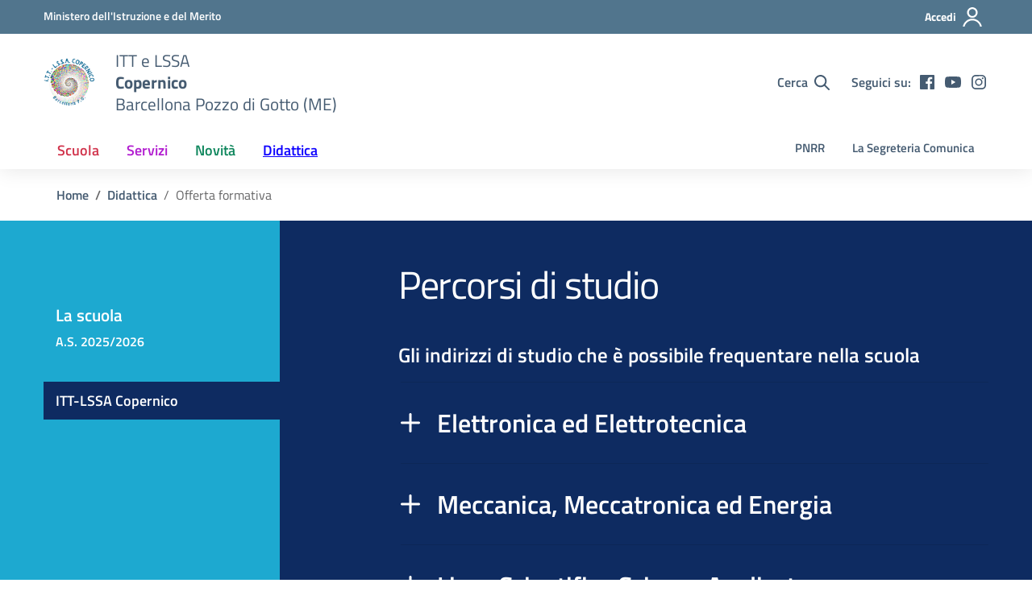

--- FILE ---
content_type: text/html; charset=UTF-8
request_url: https://www.istitutocopernico.edu.it/didattica/offerta-formativa/
body_size: 35073
content:
<!doctype html>
<html lang="it">
<head>
<meta charset="utf-8">
<meta name="viewport" content="width=device-width, initial-scale=1, shrink-to-fit=no">
<meta name='robots' content='index, follow, max-image-preview:large, max-snippet:-1, max-video-preview:-1' />
<style>img:is([sizes="auto" i], [sizes^="auto," i]) { contain-intrinsic-size: 3000px 1500px }</style>
<!-- USER CENTRICS-->
<link data-wpfc-render="false" rel="preconnect" href="//app.usercentrics.eu" />
<link data-wpfc-render="false" rel="preconnect" href="//api.usercentrics.eu" />
<link data-wpfc-render="false" rel="preconnect" href="//privacy-proxy.usercentrics.eu" />
<link data-wpfc-render="false" rel="preload" href="//app.usercentrics.eu/browser-ui/latest/loader.js" as="script">
<!-- <link rel="preload" href="//privacy-proxy.usercentrics.eu/latest/uc-block.bundle.js" as="script"> -->
<link data-wpfc-render="false" rel="preload" href="https://www.istitutocopernico.edu.it/wp-content/themes/design-scuole-wordpress-theme/assets/js/uc-block.bundle.js" as="script">
<link data-wpfc-render="false" rel="dns-prefetch" href="//app.usercentrics.eu" />
<link data-wpfc-render="false" rel="dns-prefetch" href="//api.usercentrics.eu" />
<script data-wpfc-render="false" id="usercentrics-cmp" src="https://app.usercentrics.eu/browser-ui/latest/loader.js" data-settings-id="DCxAdnH8UYH5j-" async></script>
<!-- <script type="application/javascript" src="https://privacy-proxy.usercentrics.eu/latest/uc-block.bundle.js"></script> -->
<script data-wpfc-render="false" type="application/javascript" src="https://www.istitutocopernico.edu.it/wp-content/themes/design-scuole-wordpress-theme/assets/js/uc-block.bundle.js"></script>
<script data-wpfc-render="false">
uc.reloadOnOptIn('BJz7qNsdj-7'); // reload page on YouTube opt-in
</script>
<meta name="Distribution" content="global" />
<meta name="language" content="Italian"/>
<meta name="rating" content="General" />
<meta name="Robots" content="index, all" />
<meta name="Robots" content="index, follow" />
<meta name="revisit-after" content="1 days" />
<link rel="author" href="https://www.istitutocopernico.edu.it" title="ITT-LSSA Copernico" />
<meta name="description" content="Homepage del portale scolastico" />  <meta name="MSSmartTagsPreventParsing" content="True" />
<!-- DUBLIN CORE -->
<link rel="schema.DC" href="http://purl.org/dc/elements/1.1/" />
<link rel="schema.DCTERMS" href="http://purl.org/dc/terms/" />
<meta name="DC.title" lang="it" content="Offerta formativa" />
<meta name="DC.creator" content="ITT-LSSA Copernico" />
<meta name="DC.subject" content="ITT-LSSA Copernico" />
<meta name="DC.publisher" content="ITT-LSSA Copernico" />
<meta name="DC.language" content="it-IT" />
<meta name="DC.type" content="Text" />
<meta name="DC.format" content="text/html" />
<meta name="DC.format.MIME" content="text/html" />
<meta name="DC.format.SysReq" content="Internet browser" />
<meta name="DC.source" content="https://www.istitutocopernico.edu.it/">
<meta name="DC.coverage" content="World">
<meta name="DC.identifier" content="https://www.istitutocopernico.edu.ithttps://www.istitutocopernico.edu.it/didattica/offerta-formativa/">
<meta name="DC.date" content="2022-06-27">  <!-- END DUBLIN CORE -->
<!-- OPEN GRAPH -->
<meta property="og:locale" content="it_IT">
<meta property="og:type" content="article">
<meta property="og:title" content="Offerta formativa" />
<meta property="og:description" content="">
<meta property="og:url" content="https://www.istitutocopernico.edu.ithttps://www.istitutocopernico.edu.it/didattica/offerta-formativa/">
<meta property="og:image" content="">
<meta property="og:site_name" content="ITT-LSSA Copernico">
<!-- END OPEN GRAPH -->
<meta name="theme-color" content="#fff"/>
<!-- This site is optimized with the Yoast SEO plugin v26.0 - https://yoast.com/wordpress/plugins/seo/ -->
<title>Offerta formativa - ITT-LSSA Copernico</title>
<link rel="canonical" href="https://www.istitutocopernico.edu.it/didattica/offerta-formativa/" />
<meta property="og:locale" content="it_IT" />
<meta property="og:type" content="article" />
<meta property="og:title" content="Offerta formativa - ITT-LSSA Copernico" />
<meta property="og:url" content="https://www.istitutocopernico.edu.it/didattica/offerta-formativa/" />
<meta property="og:site_name" content="ITT-LSSA Copernico" />
<meta property="article:modified_time" content="2022-07-05T06:46:13+00:00" />
<meta name="twitter:card" content="summary_large_image" />
<!-- / Yoast SEO plugin. -->
<link rel='dns-prefetch' href='//cdn.argoweb.net' />
<link rel="alternate" type="application/rss+xml" title="ITT-LSSA Copernico &raquo; Feed" href="https://www.istitutocopernico.edu.it/feed/" />
<link rel="alternate" type="application/rss+xml" title="ITT-LSSA Copernico &raquo; Feed dei commenti" href="https://www.istitutocopernico.edu.it/comments/feed/" />
<link rel='stylesheet' id='wp-block-library-css' href='https://www.istitutocopernico.edu.it/wp-includes/css/dist/block-library/style.min.css?ver=6.8.3' type='text/css' media='all' />
<style id='classic-theme-styles-inline-css' type='text/css'>
/*! This file is auto-generated */
.wp-block-button__link{color:#fff;background-color:#32373c;border-radius:9999px;box-shadow:none;text-decoration:none;padding:calc(.667em + 2px) calc(1.333em + 2px);font-size:1.125em}.wp-block-file__button{background:#32373c;color:#fff;text-decoration:none}
</style>
<style id='filebird-block-filebird-gallery-style-inline-css' type='text/css'>
ul.filebird-block-filebird-gallery{margin:auto!important;padding:0!important;width:100%}ul.filebird-block-filebird-gallery.layout-grid{display:grid;grid-gap:20px;align-items:stretch;grid-template-columns:repeat(var(--columns),1fr);justify-items:stretch}ul.filebird-block-filebird-gallery.layout-grid li img{border:1px solid #ccc;box-shadow:2px 2px 6px 0 rgba(0,0,0,.3);height:100%;max-width:100%;-o-object-fit:cover;object-fit:cover;width:100%}ul.filebird-block-filebird-gallery.layout-masonry{-moz-column-count:var(--columns);-moz-column-gap:var(--space);column-gap:var(--space);-moz-column-width:var(--min-width);columns:var(--min-width) var(--columns);display:block;overflow:auto}ul.filebird-block-filebird-gallery.layout-masonry li{margin-bottom:var(--space)}ul.filebird-block-filebird-gallery li{list-style:none}ul.filebird-block-filebird-gallery li figure{height:100%;margin:0;padding:0;position:relative;width:100%}ul.filebird-block-filebird-gallery li figure figcaption{background:linear-gradient(0deg,rgba(0,0,0,.7),rgba(0,0,0,.3) 70%,transparent);bottom:0;box-sizing:border-box;color:#fff;font-size:.8em;margin:0;max-height:100%;overflow:auto;padding:3em .77em .7em;position:absolute;text-align:center;width:100%;z-index:2}ul.filebird-block-filebird-gallery li figure figcaption a{color:inherit}
</style>
<style id='global-styles-inline-css' type='text/css'>
:root{--wp--preset--aspect-ratio--square: 1;--wp--preset--aspect-ratio--4-3: 4/3;--wp--preset--aspect-ratio--3-4: 3/4;--wp--preset--aspect-ratio--3-2: 3/2;--wp--preset--aspect-ratio--2-3: 2/3;--wp--preset--aspect-ratio--16-9: 16/9;--wp--preset--aspect-ratio--9-16: 9/16;--wp--preset--color--black: #000000;--wp--preset--color--cyan-bluish-gray: #abb8c3;--wp--preset--color--white: #ffffff;--wp--preset--color--pale-pink: #f78da7;--wp--preset--color--vivid-red: #cf2e2e;--wp--preset--color--luminous-vivid-orange: #ff6900;--wp--preset--color--luminous-vivid-amber: #fcb900;--wp--preset--color--light-green-cyan: #7bdcb5;--wp--preset--color--vivid-green-cyan: #00d084;--wp--preset--color--pale-cyan-blue: #8ed1fc;--wp--preset--color--vivid-cyan-blue: #0693e3;--wp--preset--color--vivid-purple: #9b51e0;--wp--preset--gradient--vivid-cyan-blue-to-vivid-purple: linear-gradient(135deg,rgba(6,147,227,1) 0%,rgb(155,81,224) 100%);--wp--preset--gradient--light-green-cyan-to-vivid-green-cyan: linear-gradient(135deg,rgb(122,220,180) 0%,rgb(0,208,130) 100%);--wp--preset--gradient--luminous-vivid-amber-to-luminous-vivid-orange: linear-gradient(135deg,rgba(252,185,0,1) 0%,rgba(255,105,0,1) 100%);--wp--preset--gradient--luminous-vivid-orange-to-vivid-red: linear-gradient(135deg,rgba(255,105,0,1) 0%,rgb(207,46,46) 100%);--wp--preset--gradient--very-light-gray-to-cyan-bluish-gray: linear-gradient(135deg,rgb(238,238,238) 0%,rgb(169,184,195) 100%);--wp--preset--gradient--cool-to-warm-spectrum: linear-gradient(135deg,rgb(74,234,220) 0%,rgb(151,120,209) 20%,rgb(207,42,186) 40%,rgb(238,44,130) 60%,rgb(251,105,98) 80%,rgb(254,248,76) 100%);--wp--preset--gradient--blush-light-purple: linear-gradient(135deg,rgb(255,206,236) 0%,rgb(152,150,240) 100%);--wp--preset--gradient--blush-bordeaux: linear-gradient(135deg,rgb(254,205,165) 0%,rgb(254,45,45) 50%,rgb(107,0,62) 100%);--wp--preset--gradient--luminous-dusk: linear-gradient(135deg,rgb(255,203,112) 0%,rgb(199,81,192) 50%,rgb(65,88,208) 100%);--wp--preset--gradient--pale-ocean: linear-gradient(135deg,rgb(255,245,203) 0%,rgb(182,227,212) 50%,rgb(51,167,181) 100%);--wp--preset--gradient--electric-grass: linear-gradient(135deg,rgb(202,248,128) 0%,rgb(113,206,126) 100%);--wp--preset--gradient--midnight: linear-gradient(135deg,rgb(2,3,129) 0%,rgb(40,116,252) 100%);--wp--preset--font-size--small: 13px;--wp--preset--font-size--medium: 20px;--wp--preset--font-size--large: 36px;--wp--preset--font-size--x-large: 42px;--wp--preset--spacing--20: 0.44rem;--wp--preset--spacing--30: 0.67rem;--wp--preset--spacing--40: 1rem;--wp--preset--spacing--50: 1.5rem;--wp--preset--spacing--60: 2.25rem;--wp--preset--spacing--70: 3.38rem;--wp--preset--spacing--80: 5.06rem;--wp--preset--shadow--natural: 6px 6px 9px rgba(0, 0, 0, 0.2);--wp--preset--shadow--deep: 12px 12px 50px rgba(0, 0, 0, 0.4);--wp--preset--shadow--sharp: 6px 6px 0px rgba(0, 0, 0, 0.2);--wp--preset--shadow--outlined: 6px 6px 0px -3px rgba(255, 255, 255, 1), 6px 6px rgba(0, 0, 0, 1);--wp--preset--shadow--crisp: 6px 6px 0px rgba(0, 0, 0, 1);}:where(.is-layout-flex){gap: 0.5em;}:where(.is-layout-grid){gap: 0.5em;}body .is-layout-flex{display: flex;}.is-layout-flex{flex-wrap: wrap;align-items: center;}.is-layout-flex > :is(*, div){margin: 0;}body .is-layout-grid{display: grid;}.is-layout-grid > :is(*, div){margin: 0;}:where(.wp-block-columns.is-layout-flex){gap: 2em;}:where(.wp-block-columns.is-layout-grid){gap: 2em;}:where(.wp-block-post-template.is-layout-flex){gap: 1.25em;}:where(.wp-block-post-template.is-layout-grid){gap: 1.25em;}.has-black-color{color: var(--wp--preset--color--black) !important;}.has-cyan-bluish-gray-color{color: var(--wp--preset--color--cyan-bluish-gray) !important;}.has-white-color{color: var(--wp--preset--color--white) !important;}.has-pale-pink-color{color: var(--wp--preset--color--pale-pink) !important;}.has-vivid-red-color{color: var(--wp--preset--color--vivid-red) !important;}.has-luminous-vivid-orange-color{color: var(--wp--preset--color--luminous-vivid-orange) !important;}.has-luminous-vivid-amber-color{color: var(--wp--preset--color--luminous-vivid-amber) !important;}.has-light-green-cyan-color{color: var(--wp--preset--color--light-green-cyan) !important;}.has-vivid-green-cyan-color{color: var(--wp--preset--color--vivid-green-cyan) !important;}.has-pale-cyan-blue-color{color: var(--wp--preset--color--pale-cyan-blue) !important;}.has-vivid-cyan-blue-color{color: var(--wp--preset--color--vivid-cyan-blue) !important;}.has-vivid-purple-color{color: var(--wp--preset--color--vivid-purple) !important;}.has-black-background-color{background-color: var(--wp--preset--color--black) !important;}.has-cyan-bluish-gray-background-color{background-color: var(--wp--preset--color--cyan-bluish-gray) !important;}.has-white-background-color{background-color: var(--wp--preset--color--white) !important;}.has-pale-pink-background-color{background-color: var(--wp--preset--color--pale-pink) !important;}.has-vivid-red-background-color{background-color: var(--wp--preset--color--vivid-red) !important;}.has-luminous-vivid-orange-background-color{background-color: var(--wp--preset--color--luminous-vivid-orange) !important;}.has-luminous-vivid-amber-background-color{background-color: var(--wp--preset--color--luminous-vivid-amber) !important;}.has-light-green-cyan-background-color{background-color: var(--wp--preset--color--light-green-cyan) !important;}.has-vivid-green-cyan-background-color{background-color: var(--wp--preset--color--vivid-green-cyan) !important;}.has-pale-cyan-blue-background-color{background-color: var(--wp--preset--color--pale-cyan-blue) !important;}.has-vivid-cyan-blue-background-color{background-color: var(--wp--preset--color--vivid-cyan-blue) !important;}.has-vivid-purple-background-color{background-color: var(--wp--preset--color--vivid-purple) !important;}.has-black-border-color{border-color: var(--wp--preset--color--black) !important;}.has-cyan-bluish-gray-border-color{border-color: var(--wp--preset--color--cyan-bluish-gray) !important;}.has-white-border-color{border-color: var(--wp--preset--color--white) !important;}.has-pale-pink-border-color{border-color: var(--wp--preset--color--pale-pink) !important;}.has-vivid-red-border-color{border-color: var(--wp--preset--color--vivid-red) !important;}.has-luminous-vivid-orange-border-color{border-color: var(--wp--preset--color--luminous-vivid-orange) !important;}.has-luminous-vivid-amber-border-color{border-color: var(--wp--preset--color--luminous-vivid-amber) !important;}.has-light-green-cyan-border-color{border-color: var(--wp--preset--color--light-green-cyan) !important;}.has-vivid-green-cyan-border-color{border-color: var(--wp--preset--color--vivid-green-cyan) !important;}.has-pale-cyan-blue-border-color{border-color: var(--wp--preset--color--pale-cyan-blue) !important;}.has-vivid-cyan-blue-border-color{border-color: var(--wp--preset--color--vivid-cyan-blue) !important;}.has-vivid-purple-border-color{border-color: var(--wp--preset--color--vivid-purple) !important;}.has-vivid-cyan-blue-to-vivid-purple-gradient-background{background: var(--wp--preset--gradient--vivid-cyan-blue-to-vivid-purple) !important;}.has-light-green-cyan-to-vivid-green-cyan-gradient-background{background: var(--wp--preset--gradient--light-green-cyan-to-vivid-green-cyan) !important;}.has-luminous-vivid-amber-to-luminous-vivid-orange-gradient-background{background: var(--wp--preset--gradient--luminous-vivid-amber-to-luminous-vivid-orange) !important;}.has-luminous-vivid-orange-to-vivid-red-gradient-background{background: var(--wp--preset--gradient--luminous-vivid-orange-to-vivid-red) !important;}.has-very-light-gray-to-cyan-bluish-gray-gradient-background{background: var(--wp--preset--gradient--very-light-gray-to-cyan-bluish-gray) !important;}.has-cool-to-warm-spectrum-gradient-background{background: var(--wp--preset--gradient--cool-to-warm-spectrum) !important;}.has-blush-light-purple-gradient-background{background: var(--wp--preset--gradient--blush-light-purple) !important;}.has-blush-bordeaux-gradient-background{background: var(--wp--preset--gradient--blush-bordeaux) !important;}.has-luminous-dusk-gradient-background{background: var(--wp--preset--gradient--luminous-dusk) !important;}.has-pale-ocean-gradient-background{background: var(--wp--preset--gradient--pale-ocean) !important;}.has-electric-grass-gradient-background{background: var(--wp--preset--gradient--electric-grass) !important;}.has-midnight-gradient-background{background: var(--wp--preset--gradient--midnight) !important;}.has-small-font-size{font-size: var(--wp--preset--font-size--small) !important;}.has-medium-font-size{font-size: var(--wp--preset--font-size--medium) !important;}.has-large-font-size{font-size: var(--wp--preset--font-size--large) !important;}.has-x-large-font-size{font-size: var(--wp--preset--font-size--x-large) !important;}
:where(.wp-block-post-template.is-layout-flex){gap: 1.25em;}:where(.wp-block-post-template.is-layout-grid){gap: 1.25em;}
:where(.wp-block-columns.is-layout-flex){gap: 2em;}:where(.wp-block-columns.is-layout-grid){gap: 2em;}
:root :where(.wp-block-pullquote){font-size: 1.5em;line-height: 1.6;}
</style>
<link rel='stylesheet' id='dashicons-css' href='https://www.istitutocopernico.edu.it/wp-includes/css/dashicons.min.css?ver=6.8.3' type='text/css' media='all' />
<link rel='stylesheet' id='dsi-font-css' href='https://cdn.argoweb.net/assets/css/fonts.css?ver=6.8.3' type='text/css' media='all' />
<link rel='stylesheet' id='dsi-wp-style-css' href='https://www.istitutocopernico.edu.it/wp-content/themes/design-scuole-wordpress-theme/style.css?ver=6.8.3' type='text/css' media='all' />
<link rel='stylesheet' id='dsi-boostrap-italia-css' href='https://www.istitutocopernico.edu.it/wp-content/themes/design-scuole-wordpress-theme-main/assets/css/bootstrap-italia.css?ver=6.8.3' type='text/css' media='all' />
<link rel='stylesheet' id='dsi-scuole-css' href='https://www.istitutocopernico.edu.it/wp-content/themes/design-scuole-wordpress-theme-main/assets/css/scuole.css?ver=6.8.3' type='text/css' media='all' />
<link rel='stylesheet' id='dsi-overrides-css' href='https://www.istitutocopernico.edu.it/wp-content/themes/design-scuole-wordpress-theme-main/assets/css/overrides.css?ver=6.8.3' type='text/css' media='all' />
<link rel='stylesheet' id='dsi-carousel-style-css' href='https://www.istitutocopernico.edu.it/wp-content/themes/design-scuole-wordpress-theme-main/assets/css/carousel-style-double.css?ver=6.8.3' type='text/css' media='all' />
<link rel='stylesheet' id='dsi-splide-min-css' href='https://www.istitutocopernico.edu.it/wp-content/themes/design-scuole-wordpress-theme-main/assets/css/splide.min.css?ver=6.8.3' type='text/css' media='all' />
<link rel='stylesheet' id='dsi-print-style-css' href='https://www.istitutocopernico.edu.it/wp-content/themes/design-scuole-wordpress-theme-main/print.css?ver=20190912' type='text/css' media='print' />
<link rel='stylesheet' id='psc-bundle-css' href='https://www.istitutocopernico.edu.it/wp-content/themes/design-scuole-wordpress-theme/assets/css/bundle.css?ver=6.8.3' type='text/css' media='all' />
<script type="text/javascript" src="https://www.istitutocopernico.edu.it/wp-includes/js/jquery/jquery.min.js?ver=3.7.1" id="jquery-core-js"></script>
<script type="text/javascript" src="https://www.istitutocopernico.edu.it/wp-includes/js/jquery/jquery-migrate.min.js?ver=3.4.1" id="jquery-migrate-js"></script>
<script type="text/javascript" src="https://www.istitutocopernico.edu.it/wp-content/themes/design-scuole-wordpress-theme-main/assets/js/modernizr.custom.js?ver=6.8.3" id="dsi-modernizr-js"></script>
<script type="text/javascript" src="https://www.istitutocopernico.edu.it/wp-content/themes/design-scuole-wordpress-theme/assets/js/argoweb-script.js?ver=6.8.3" id="script-argoweb-js"></script>
<script type="text/javascript" src="https://www.istitutocopernico.edu.it/wp-content/themes/design-scuole-wordpress-theme/assets/js/vallenato.js?ver=1" id="psc-vallento-js"></script>
<link rel="https://api.w.org/" href="https://www.istitutocopernico.edu.it/wp-json/" /><link rel="alternate" title="JSON" type="application/json" href="https://www.istitutocopernico.edu.it/wp-json/wp/v2/pages/14" /><link rel="alternate" title="oEmbed (JSON)" type="application/json+oembed" href="https://www.istitutocopernico.edu.it/wp-json/oembed/1.0/embed?url=https%3A%2F%2Fwww.istitutocopernico.edu.it%2Fdidattica%2Fofferta-formativa%2F" />
<link rel="alternate" title="oEmbed (XML)" type="text/xml+oembed" href="https://www.istitutocopernico.edu.it/wp-json/oembed/1.0/embed?url=https%3A%2F%2Fwww.istitutocopernico.edu.it%2Fdidattica%2Fofferta-formativa%2F&#038;format=xml" />
<link rel="manifest" href="https://www.istitutocopernico.edu.it/wp-json/wp/v2/web-app-manifest">
<meta name="theme-color" content="#fff">
<meta name="apple-mobile-web-app-capable" content="yes">
<meta name="mobile-web-app-capable" content="yes">
<meta name="apple-mobile-web-app-title" content="Portale">
<meta name="application-name" content="Portale">
<style id="wpfd_custom_css"></style><link rel="icon" href="https://www.istitutocopernico.edu.it/wp-content/uploads/2025/03/logo_copernico-1.png" sizes="32x32" />
<link rel="icon" href="https://www.istitutocopernico.edu.it/wp-content/uploads/2025/03/logo_copernico-1.png" sizes="192x192" />
<link rel="apple-touch-icon" href="https://www.istitutocopernico.edu.it/wp-content/uploads/2025/03/logo_copernico-1.png" />
<meta name="msapplication-TileImage" content="https://www.istitutocopernico.edu.it/wp-content/uploads/2025/03/logo_copernico-1.png" />
</head>
<body class="wp-singular page-template page-template-page-templates page-template-cicli-scolastici page-template-page-templatescicli-scolastici-php page page-id-14 page-child parent-pageid-8 wp-theme-design-scuole-wordpress-theme-main wp-child-theme-design-scuole-wordpress-theme">
<!-- svg vault -->
<div class="svg-vault d-none">
<svg version="1.1" xmlns="http://www.w3.org/2000/svg" xmlns:xlink="http://www.w3.org/1999/xlink">
<title>Ricerca</title>
<defs>
<symbol id="svg-user" viewBox="0 0 32 32">
<rect x="0" y="0.035" width="32" height="32" style="fill:none;" />
<path
d="M3.234,32l-2.97,0c1.368,-7.448 7.893,-13.091 15.736,-13.091c7.843,0 14.368,5.643 15.736,13.091l-2.97,0c-1.322,-5.83 -6.536,-10.182 -12.766,-10.182c-6.23,0 -11.444,4.352 -12.766,10.182Zm12.766,-14.545c4.82,0 8.727,-3.908 8.727,-8.728c0,-4.82 -3.907,-8.727 -8.727,-8.727c-4.82,0 -8.727,3.907 -8.727,8.727c0,4.82 3.907,8.728 8.727,8.728Zm0,-2.91c-3.213,0 -5.818,-2.604 -5.818,-5.818c0,-3.213 2.605,-5.818 5.818,-5.818c3.213,0 5.818,2.605 5.818,5.818c0,3.214 -2.605,5.818 -5.818,5.818Z"
style="fill-rule:nonzero;" />
</symbol>
<symbol id="svg-search" viewBox="0 0 32 32">
<rect x="0" y="0.035" width="32" height="32" style="fill:none;" />
<path
d="M20.743,23.178c-2.172,1.659 -4.887,2.645 -7.831,2.645c-7.131,0 -12.912,-5.78 -12.912,-12.911c0,-7.131 5.781,-12.912 12.912,-12.912c7.131,0 12.911,5.781 12.911,12.912c0,2.944 -0.986,5.659 -2.645,7.831l8.318,8.318c0.672,0.672 0.672,1.762 0,2.435c-0.673,0.672 -1.763,0.672 -2.435,0l-8.318,-8.318Zm-7.831,-19.735c-5.23,0 -9.469,4.239 -9.469,9.469c0,5.229 4.239,9.468 9.469,9.468l0.061,0c5.201,-0.033 9.407,-4.259 9.407,-9.468c0,-5.209 -4.206,-9.436 -9.407,-9.469l-0.061,0Z"
style="fill-rule:nonzero;" />
</symbol>
<symbol id="svg-arrow-left-small" viewBox="0 0 32 32">
<rect x="0" y="0.035" width="32" height="32" style="fill:none;" />
<path
d="M25.181,30.001c-0.238,1.727 -2.423,2.625 -3.804,1.501c-4.798,-4.48 -9.288,-9.281 -13.93,-13.923c-0.822,-0.879 -0.861,-2.215 -0.108,-3.14c4.481,-4.799 9.281,-9.288 13.923,-13.93c1.715,-1.603 5.473,0.882 3.256,3.256l-12.187,12.186l12.295,12.302c0.398,0.491 0.621,0.749 0.555,1.748Z"
style="fill-rule:nonzero;" />
</symbol>
<symbol id="svg-arrow-right-small" viewBox="0 0 32 32">
<rect x="0" y="0.035" width="32" height="32" style="fill:none;" />
<path
d="M6.819,30.001c0.238,1.727 2.423,2.625 3.804,1.501c4.798,-4.48 9.288,-9.281 13.93,-13.923c0.822,-0.879 0.861,-2.215 0.108,-3.14c-4.481,-4.799 -9.281,-9.288 -13.923,-13.93c-1.715,-1.603 -5.473,0.882 -3.256,3.256l12.187,12.186l-12.295,12.302c-0.398,0.491 -0.621,0.749 -0.555,1.748Z"
style="fill-rule:nonzero;" />
</symbol>
<symbol id="svg-arrow-down-small" viewBox="0 0 32 32">
<rect x="0" y="0.035" width="32" height="32" style="fill:none;" />
<path
d="M30.001,6.819c1.727,0.238 2.625,2.423 1.501,3.804c-4.48,4.798 -9.281,9.288 -13.923,13.93c-0.879,0.822 -2.215,0.861 -3.14,0.108c-4.799,-4.481 -9.288,-9.281 -13.93,-13.923c-1.603,-1.715 0.882,-5.473 3.256,-3.256l12.186,12.187l12.302,-12.295c0.491,-0.398 0.749,-0.621 1.748,-0.555Z"
style="fill-rule:nonzero;" />
</symbol>
<symbol id="it-arrow-down" viewBox="0 0 32 32">
<rect x="0" y="0.035" width="32" height="32" style="fill:none;" />
<path
d="M17.895,31.25l11.639,-11.638c0.271,-0.253 0.425,-0.607 0.425,-0.977c0,-0.732 -0.603,-1.335 -1.335,-1.335c-0.37,0 -0.724,0.154 -0.976,0.425l-10.322,10.304l0,-26.694c0,-0.732 -0.603,-1.335 -1.335,-1.335c-0.732,0 -1.335,0.603 -1.335,1.335l0,26.694l-10.304,-10.268c-0.252,-0.271 -0.606,-0.425 -0.976,-0.425c-0.732,0 -1.335,0.602 -1.335,1.335c0,0.37 0.154,0.724 0.425,0.976l11.71,11.603c1.029,1 2.69,1 3.719,0Z"
style="fill-rule:nonzero;" />
</symbol>
<symbol id="it-arrow-left" viewBox="0 0 32 32">
<rect x="0" y="0.035" width="32" height="32" style="fill:none;" />
<path
d="M0.787,17.887l11.589,11.625c0.248,0.254 0.588,0.397 0.943,0.397c0.354,0 0.694,-0.143 0.942,-0.397c0.516,-0.517 0.516,-1.367 0,-1.884l-10.257,-10.292l26.663,0c0.731,0 1.333,-0.602 1.333,-1.333c0,-0.732 -0.602,-1.333 -1.333,-1.333l-26.663,0l10.292,-10.292c0.247,-0.251 0.385,-0.59 0.385,-0.942c0,-0.738 -0.607,-1.345 -1.345,-1.345c-0.361,0 -0.707,0.145 -0.96,0.403l-11.589,11.625c-0.503,0.497 -0.787,1.176 -0.787,1.884c0,0.707 0.284,1.386 0.787,1.884Z"
style="fill-rule:nonzero;" />
</symbol>
<symbol id="it-arrow-right" viewBox="0 0 32 32">
<rect x="0" y="0.035" width="32" height="32" style="fill:none;" />
<path
d="M31.213,17.887l-11.589,11.625c-0.248,0.254 -0.588,0.397 -0.943,0.397c-0.354,0 -0.694,-0.143 -0.942,-0.397c-0.516,-0.517 -0.516,-1.367 0,-1.884l10.257,-10.292l-26.663,0c-0.731,0 -1.333,-0.602 -1.333,-1.333c0,-0.732 0.602,-1.333 1.333,-1.333l26.663,0l-10.292,-10.292c-0.247,-0.251 -0.385,-0.59 -0.385,-0.942c0,-0.738 0.607,-1.345 1.345,-1.345c0.361,0 0.707,0.145 0.96,0.403l11.589,11.625c0.503,0.497 0.787,1.176 0.787,1.884c0,0.707 -0.284,1.386 -0.787,1.884Z"
style="fill-rule:nonzero;" />
</symbol>
<symbol id="it-arrow-up" viewBox="0 0 32 32">
<rect x="0" y="0.035" width="32" height="32" style="fill:none;" />
<path
d="M17.895,0.75l11.639,11.638c0.271,0.253 0.425,0.607 0.425,0.977c0,0.732 -0.603,1.335 -1.335,1.335c-0.37,0 -0.724,-0.154 -0.976,-0.425l-10.322,-10.304l0,26.694c0,0.732 -0.603,1.335 -1.335,1.335c-0.732,0 -1.335,-0.603 -1.335,-1.335l0,-26.694l-10.304,10.268c-0.252,0.271 -0.606,0.425 -0.976,0.425c-0.732,0 -1.335,-0.602 -1.335,-1.335c0,-0.37 0.154,-0.724 0.425,-0.976l11.71,-11.603c1.029,-1 2.69,-1 3.719,0Z"
style="fill-rule:nonzero;" />
</symbol>
<symbol id="it-more-items" viewBox="0 0 32 32">
<rect x="0" y="0.035" width="32" height="32" style="fill:none;" />
<path
d="M16,26.676c1.469,0 2.662,1.192 2.662,2.662c0,1.469 -1.193,2.662 -2.662,2.662c-1.469,0 -2.662,-1.193 -2.662,-2.662c0,-1.47 1.193,-2.662 2.662,-2.662Zm0,-13.329c1.469,0 2.662,1.193 2.662,2.662c0,1.469 -1.193,2.662 -2.662,2.662c-1.469,0 -2.662,-1.193 -2.662,-2.662c0,-1.469 1.193,-2.662 2.662,-2.662Zm0,-13.347c1.469,0 2.662,1.193 2.662,2.662c0,1.47 -1.193,2.662 -2.662,2.662c-1.469,0 -2.662,-1.192 -2.662,-2.662c0,-1.469 1.193,-2.662 2.662,-2.662Z" />
</symbol>
<symbol id="it-download" viewBox="0 0 32 32">
<rect x="0" y="0.035" width="32" height="32" style="fill:none;" />
<path
d="M31.182,22.222l-0.231,0c-0.488,0 -0.889,0.401 -0.889,0.889l0,5.333c-0.066,1.038 -0.971,1.839 -2.009,1.778l-24.017,0c-1.038,0.061 -1.943,-0.74 -2.009,-1.778l0,-5.333c0,-0.488 -0.402,-0.889 -0.889,-0.889l-0.231,0c-0.006,0 -0.012,0 -0.018,0c-0.488,0 -0.889,0.401 -0.889,0.889l0,5.333c0.132,2.075 1.942,3.677 4.018,3.556l24.035,0c2.05,0.081 3.814,-1.509 3.947,-3.556l0,-5.333c0.001,-0.462 -0.357,-0.852 -0.818,-0.889Z"
style="fill-rule:nonzero;" />
<path
d="M23.236,16.871c-0.518,-0.516 -1.368,-0.516 -1.885,0l-4.018,4.018l0,-19.556c0,-0.731 -0.602,-1.333 -1.333,-1.333c-0.731,0 -1.333,0.602 -1.333,1.333l0,19.556l-4,-4.018c-0.517,-0.516 -1.368,-0.516 -1.885,0c-0.509,0.527 -0.509,1.375 0,1.902l5.334,5.334c0.497,0.503 1.176,0.787 1.884,0.787c0.708,0 1.387,-0.284 1.884,-0.787l5.334,-5.334c0.514,-0.522 0.522,-1.37 0.018,-1.902Z"
style="fill-rule:nonzero;" />
</symbol>
<symbol id="it-print" viewBox="0 0 32 32">
<rect x="0" y="0.035" width="32" height="32" style="fill:none;" />
<path
d="M29.333,9.689l-0.889,0l0,-7.022c0,-1.463 -1.203,-2.667 -2.666,-2.667l-19.556,0c-1.463,0 -2.666,1.204 -2.666,2.667l0,7.111l-0.889,0c-1.43,-0.001 -2.619,1.148 -2.667,2.578l0,8.888c0,1.463 1.204,2.667 2.667,2.667l0.889,0l0,5.333c0,1.463 1.203,2.667 2.666,2.667l19.556,0c1.463,0 2.666,-1.204 2.666,-2.667l0,-5.333l0.889,0c1.463,0 2.667,-1.204 2.667,-2.667l0,-8.888c0,-1.463 -1.204,-2.667 -2.667,-2.667Zm-24,-7.022c0,-0.488 0.402,-0.889 0.889,-0.889l19.556,0c0.487,0 0.889,0.401 0.889,0.889l0,7.004l-21.334,0l0,-7.004Zm21.334,26.666c0,0.488 -0.402,0.889 -0.889,0.889l-19.556,0c-0.487,0 -0.889,-0.401 -0.889,-0.889l0,-8.889c0,-0.487 0.402,-0.888 0.889,-0.888l19.556,0c0.487,0 0.889,0.401 0.889,0.888l0,8.889Zm3.555,-8.089c0,0.488 -0.401,0.889 -0.889,0.889l-0.889,0l0,-1.777c0,-1.463 -1.203,-2.667 -2.666,-2.667l-19.556,0c-1.463,0 -2.666,1.204 -2.666,2.667l0,1.777l-0.889,0c-0.488,0 -0.889,-0.401 -0.889,-0.889l0,-8.888c0,-0.488 0.401,-0.889 0.889,-0.889l26.666,0c0.488,0 0.889,0.401 0.889,0.889l0,8.888Z"
style="fill-rule:nonzero;" />
<path
d="M23.093,24.269c0,-0.276 -0.224,-0.5 -0.5,-0.5l-13.222,0c-0.276,0 -0.5,0.224 -0.5,0.5l0,0.778c0,0.276 0.224,0.5 0.5,0.5l13.222,0c0.276,0 0.5,-0.224 0.5,-0.5l0,-0.778Z" />
</symbol>
<symbol id="it-hearing" viewBox="0 0 32 32">
<rect x="0" y="0.035" width="32" height="32" style="fill:none;" />
<path
d="M23.403,31.995c-0.078,0.003 -0.155,0.005 -0.233,0.005c-2.972,0 -5.418,-2.446 -5.418,-5.418c0,-0.055 0.001,-0.11 0.002,-0.164c-0.106,-1.913 -3.169,-4.728 -4.408,-5.826c-2.497,-2.231 -5.153,-4.94 -5.153,-8.959c0.019,-5.688 4.705,-10.358 10.394,-10.358c5.754,0.105 10.43,4.868 10.429,10.624l-1.771,0c0.001,-4.784 -3.876,-8.748 -8.658,-8.854c-4.711,0.01 -8.586,3.878 -8.606,8.588c0,3.276 2.249,5.56 4.551,7.614c2.302,2.053 4.869,4.727 5.011,7.082c-0.005,0.079 -0.008,0.157 -0.008,0.236c0,2.01 1.655,3.665 3.665,3.665c0.068,0 0.135,-0.002 0.203,-0.006c2.117,-0.013 3.852,-1.759 3.852,-3.877c0,-0.095 -0.003,-0.189 -0.01,-0.284l1.771,0c0.001,0.06 0.002,0.12 0.002,0.179c0,3.105 -2.512,5.678 -5.615,5.753Z"
style="fill-rule:nonzero;" />
<circle cx="18.427" cy="11.013" r="3.541" />
<path
d="M6.546,19.76c-2.072,-2.018 -3.333,-4.728 -3.541,-7.614c-0.297,-4.951 2.239,-9.665 6.534,-12.146l0.885,1.523c-3.744,2.175 -5.938,6.303 -5.648,10.623c0.21,2.428 1.27,4.704 2.992,6.428l-1.222,1.186Z"
style="fill-rule:nonzero;" />
</symbol>
<symbol id="it-email" viewBox="0 0 32 32">
<rect x="0" y="0.035" width="32" height="32" style="fill:none;" />
<path
d="M27.2,6.397c1.203,-0.064 2.344,0.556 2.944,1.6c0.167,0.304 0.255,0.645 0.256,0.992l0,14.016c-0.191,1.576 -1.618,2.732 -3.2,2.592l-22.4,0c-1.582,0.14 -3.009,-1.016 -3.2,-2.592l0,-14.016c0.003,-0.349 0.096,-0.691 0.272,-0.992c0.598,-1.039 1.731,-1.658 2.928,-1.6l22.4,0m0,-1.6l-22.4,0c-1.779,-0.062 -3.453,0.87 -4.336,2.416c-0.304,0.543 -0.464,1.154 -0.464,1.776l0,14.016c0.178,2.461 2.337,4.347 4.8,4.192l22.4,0c2.463,0.155 4.622,-1.731 4.8,-4.192l0,-14.016c-0.005,-0.602 -0.153,-1.194 -0.432,-1.728c-0.876,-1.575 -2.567,-2.529 -4.368,-2.464Z"
style="fill-rule:nonzero;" />
<path
d="M27.2,6.397c0.876,-0.001 1.715,0.358 2.32,0.992l-11.2,11.2c-0.601,0.605 -1.419,0.945 -2.272,0.944c-0.849,0.007 -1.665,-0.334 -2.256,-0.944l-11.2,-11.2c0.578,-0.607 1.371,-0.963 2.208,-0.992l22.4,0m0,-1.6l-22.4,0c-1.856,0.005 -3.55,1.086 -4.336,2.768l12.176,12.176c0.9,0.904 2.125,1.412 3.4,1.412c1.275,0 2.5,-0.508 3.4,-1.412l12.128,-12.128c-0.777,-1.711 -2.489,-2.815 -4.368,-2.816Z"
style="fill-rule:nonzero;" />
<path
d="M21.312,16.589l-1.136,1.136l8.992,9.008l1.136,-1.136l-8.992,-9.008Zm-10.448,-0.16l-9.168,9.168l1.136,1.136l9.168,-9.168l-1.136,-1.136Z"
style="fill-rule:nonzero;" />
</symbol>
<symbol id="it-share" viewBox="0 0 32 32">
<rect x="0" y="0.035" width="32" height="32" style="fill:none;" />
<path
d="M25.704,0c-0.012,0 -0.024,0 -0.036,0c-3.376,0 -6.155,2.779 -6.155,6.155c0,0.769 0.144,1.531 0.425,2.247l-8.667,3.979c-1.157,-1.66 -3.057,-2.653 -5.08,-2.653c-3.396,0 -6.191,2.795 -6.191,6.191c0,3.396 2.795,6.19 6.191,6.19c2.023,0 3.923,-0.992 5.08,-2.653l8.649,4.033c-0.289,0.684 -0.451,1.416 -0.478,2.158c0,0.028 0,0.055 0,0.083c0,3.444 2.834,6.279 6.279,6.279c3.445,0 6.279,-2.835 6.279,-6.279c0,-3.445 -2.834,-6.279 -6.279,-6.279c-1.954,0 -3.8,0.912 -4.987,2.464l-8.685,-4.086c0.206,-0.616 0.313,-1.261 0.319,-1.91c-0.012,-0.662 -0.125,-1.318 -0.337,-1.946l8.756,-4.086c1.167,1.568 3.011,2.494 4.965,2.494c3.396,0 6.191,-2.794 6.191,-6.19c0,-3.396 -2.795,-6.191 -6.191,-6.191c-0.016,0 -0.032,0 -0.048,0Zm0,10.613c-0.024,0 -0.047,0 -0.071,0c-2.425,0 -4.421,-1.996 -4.421,-4.422c0,-2.425 1.996,-4.422 4.421,-4.422c2.406,0 4.393,1.963 4.422,4.369c0.029,2.419 -1.932,4.436 -4.351,4.475Zm-19.456,9.781c-0.024,0 -0.047,0 -0.071,0c-2.425,0 -4.422,-1.996 -4.422,-4.422c0,-2.425 1.997,-4.421 4.422,-4.421c2.406,0 4.393,1.963 4.422,4.368c0,2.426 -1.996,4.422 -4.422,4.422l0.071,0.053Zm19.456,9.728c-0.024,0 -0.047,0 -0.071,0c-2.425,0 -4.421,-1.996 -4.421,-4.421c0,-2.426 1.996,-4.422 4.421,-4.422c2.406,0 4.393,1.963 4.422,4.368c0,2.426 -1.996,4.422 -4.422,4.422l0.071,0.053Z"
style="fill-rule:nonzero;" />
</symbol>
<symbol id="it-social-facebook" viewBox="0 0 32 32">
<rect x="0" y="0.035" width="32" height="32" style="fill:none;" />
<path
d="M18.48,32l0,-14.576l4.912,0l0.736,-5.696l-5.648,0l0,-3.648c0,-1.6 0.464,-2.768 2.832,-2.768l2.992,0l0,-5.088c-1.456,-0.154 -2.92,-0.229 -4.384,-0.224c-4.352,0 -7.328,2.656 -7.328,7.52l0,4.192l-4.896,0l0,5.712l4.896,0l0,14.576l5.888,0Z"
style="fill-rule:nonzero;" />
</symbol>
<symbol id="it-social-youtube" viewBox="0 0 32 32">
<rect id="Rectangle-path-youtube" x="0" y="0.035" width="32" height="32" style="fill:none;"/>
<path d="m31.77573,8.22108c0,-2.60747 -2.11214,-4.72101 -4.71821,-4.72101l-22.13523,0c-2.60606,0 -4.71821,2.11355 -4.71821,4.72101l0,12.65813c0,2.60747 2.11214,4.72101 4.71821,4.72101l22.13523,0c2.60606,0 4.71821,-2.11355 4.71821,-4.72101l0,-12.65813zm-18.94299,11.66993l0,-11.89023l9.01616,5.94494l-9.01616,5.94529z" style="fill-rule:nonzero;"/>
</symbol>
<symbol id="it-social-instagram" viewBox="0 0 32 32">
<rect id="Rectangle-path-instagram" x="0" y="0.035" width="32" height="32" style="fill:none;"/>
<path d="m30.68965,1.37694c-0.80291,-0.80313 -1.7651,-1.20452 -2.88606,-1.20452l-23.71288,0c-1.12132,0 -2.08321,0.40153 -2.88635,1.20452c-0.80299,0.80277 -1.20437,1.76481 -1.20437,2.88591l0,23.71266c0,1.12095 0.40131,2.08321 1.20437,2.88606c0.80313,0.80291 1.76525,1.20459 2.88635,1.20459l23.71259,0c1.12073,0 2.08321,-0.40168 2.88613,-1.20459c0.80313,-0.80284 1.20415,-1.7651 1.20415,-2.88606l0,-23.71266c-0.00007,-1.12132 -0.40102,-2.08285 -1.20394,-2.88591zm-19.23787,10.28828c1.25266,-1.21106 2.75813,-1.81688 4.51617,-1.81688c1.77165,0 3.28388,0.60582 4.53683,1.81688c1.25295,1.21128 1.87907,2.67529 1.87907,4.39174c0,1.71623 -0.62611,3.18031 -1.87907,4.39123c-1.25295,1.21157 -2.76467,1.81732 -4.53683,1.81732c-1.75798,0 -3.26329,-0.60626 -4.51617,-1.81732c-1.25295,-1.21106 -1.87936,-2.675 -1.87936,-4.39123c0,-1.71645 0.6264,-3.18038 1.87936,-4.39174zm16.82942,15.4593c0,0.35964 -0.12495,0.66059 -0.37389,0.90299c-0.24967,0.24218 -0.54684,0.36335 -0.89324,0.36335l-22.19651,0c-0.35986,0 -0.66117,-0.12116 -0.90321,-0.36335c-0.2424,-0.24189 -0.36349,-0.54335 -0.36349,-0.90299l0,-13.45565l2.92766,0c-0.27673,0.87222 -0.41513,1.77907 -0.41513,2.72016c0,2.65842 0.96888,4.92476 2.90686,6.80084c1.93819,1.87536 4.27065,2.81347 6.99765,2.81347c1.79958,0 3.4606,-0.42931 4.98381,-1.2875c1.5227,-0.8587 2.72627,-2.02467 3.61282,-3.49908c0.88604,-1.47434 1.32903,-3.08366 1.32903,-4.82767c0,-0.9411 -0.13891,-1.84772 -0.41564,-2.72016l2.80344,0l0,13.45565l-0.00015,0l0,-0.00007zm0,-18.54288c0,0.40146 -0.1384,0.74066 -0.41571,1.01746c-0.27673,0.27702 -0.61571,0.41535 -1.01739,0.41535l-3.61282,0c-0.40124,0 -0.74073,-0.1384 -1.01746,-0.41535c-0.2768,-0.2768 -0.41513,-0.616 -0.41513,-1.01746l0,-3.42577c0,-0.38764 0.13833,-0.72328 0.41513,-1.00713c0.2768,-0.28371 0.61629,-0.42575 1.01746,-0.42575l3.61282,0c0.40168,0 0.74073,0.14196 1.01739,0.42575c0.27724,0.28386 0.41571,0.61949 0.41571,1.00713l0,3.42577z" style="fill-rule:nonzero;"/>
</symbol>
<symbol id="it-social-twitter" viewBox="0 0 24 24">
<rect x="0" y="0.035" width="32" height="32" style="fill:none;" />
<path xmlns="http://www.w3.org/2000/svg" d="M13.927 10.491 19.511 4h-1.323l-4.849 5.636L9.467 4H5l5.856 8.523L5 19.33h1.323l5.12-5.952 4.09 5.952H20l-6.073-8.839Zm-1.812 2.107-.594-.849-4.72-6.753h2.032l3.81 5.45.593.849 4.953 7.084h-2.033l-4.041-5.78v-.001Z"/>
</symbol>
<symbol id="it-social-linkedin" viewBox="0 0 32 32">
<rect x="0" y="0.035" width="32" height="32" style="fill:none;" />
<path
d="M24.062,10.087c-2.559,-0.087 -4.97,1.237 -6.268,3.445l0,-2.877l-6.447,0l0,21.31l6.624,0l0,-10.566c0,-2.789 0.515,-5.488 3.978,-5.488c3.463,0 3.427,3.197 3.427,5.665l0,10.389l6.624,0l0,-11.721c0,-5.736 -1.225,-10.157 -7.938,-10.157Zm-20.191,-10.087c-0.006,0 -0.012,0 -0.017,0c-2.114,0 -3.854,1.74 -3.854,3.854c0,2.113 1.74,3.853 3.854,3.853c2.107,0 3.843,-1.728 3.853,-3.836c0,-0.012 0,-0.023 0,-0.035c0,-2.104 -1.731,-3.836 -3.836,-3.836c0,0 0,0 0,0Zm-3.321,10.655l0,21.31l6.589,0l0,-21.31l-6.589,0Zm23.512,-0.533c-2.552,-0.094 -4.961,1.216 -6.268,3.41l0,-2.877l-6.447,0l0,21.31l6.624,0l0,-10.566c0,-2.789 0.515,-5.488 3.978,-5.488c3.463,0 3.427,3.197 3.427,5.665l0,10.389l6.624,0l0,-11.721c0,-5.736 -1.225,-10.157 -7.938,-10.157l0,0.035Zm-23.512,21.843l6.589,0l0,-21.31l-6.589,0l0,21.31Zm3.321,-31.965c-0.006,0 -0.012,0 -0.017,0c-2.114,0 -3.854,1.74 -3.854,3.854c0,2.113 1.74,3.853 3.854,3.853c2.107,0 3.843,-1.728 3.853,-3.836c0,-0.012 0,-0.023 0,-0.035c0,-2.104 -1.731,-3.836 -3.836,-3.836c0,0 0,0 0,0Z"
style="fill-rule:nonzero;" />
</symbol>
<symbol id="it-pdf-document" viewBox="0 0 32 32">
<rect x="0" y="0.035" width="32" height="32" style="fill:none;" />
<path
d="M27.117,6.024l-5.243,-5.243c-0.563,-0.562 -1.325,-0.881 -2.118,-0.881l-12.754,0c-1.656,0.006 -3,1.35 -3,3.006l0,25.995c0,1.656 1.344,2.999 3,2.999l17.996,0c1.656,0 3,-1.343 3,-2.999l0,-20.753c0,-0.793 -0.319,-1.562 -0.881,-2.124Zm-2.362,1.881l-4.756,0l0,-4.756l4.756,4.756Zm-17.753,20.996l0,-25.995l9.998,0l0,6.498c0,0.831 0.668,1.5 1.5,1.5l6.498,0l0,17.997l-17.996,0Zm15.634,-8.98c-0.762,-0.75 -2.937,-0.544 -4.024,-0.406c-1.075,-0.656 -1.793,-1.562 -2.3,-2.893c0.244,-1.006 0.632,-2.537 0.338,-3.5c-0.263,-1.637 -2.362,-1.474 -2.662,-0.368c-0.275,1.006 -0.025,2.406 0.437,4.193c-0.625,1.493 -1.556,3.499 -2.212,4.649c-1.25,0.643 -2.937,1.637 -3.187,2.887c-0.206,0.987 1.625,3.449 4.756,-1.95c1.399,-0.462 2.924,-1.031 4.274,-1.256c1.181,0.637 2.562,1.062 3.487,1.062c1.593,0 1.749,-1.762 1.093,-2.418Zm-12.379,4.862c0.319,-0.856 1.531,-1.844 1.9,-2.187c-1.187,1.893 -1.9,2.23 -1.9,2.187Zm5.099,-11.911c0.463,0 0.419,2.006 0.113,2.55c-0.275,-0.869 -0.269,-2.55 -0.113,-2.55Zm-1.524,8.536c0.606,-1.056 1.124,-2.312 1.543,-3.418c0.519,0.944 1.181,1.7 1.881,2.219c-1.3,0.268 -2.431,0.818 -3.424,1.199Zm8.223,-0.312c0,0 -0.312,0.375 -2.331,-0.488c2.194,-0.162 2.556,0.338 2.331,0.488Z"
style="fill-rule:nonzero;" />
</symbol>
<symbol id="svg-gear" viewBox="0 0 32 32">
<rect x="0" y="0.035" width="32" height="32" style="fill:none;" />
<path
d="M27.892,17.568c0.064,-0.512 0.112,-1.024 0.112,-1.568c0,-0.544 -0.048,-1.056 -0.112,-1.568l3.376,-2.64c0.304,-0.24 0.384,-0.672 0.192,-1.024l-3.2,-5.536c-0.192,-0.352 -0.624,-0.48 -0.976,-0.352l-3.984,1.6c-0.832,-0.64 -1.728,-1.168 -2.704,-1.568l-0.608,-4.24c-0.048,-0.384 -0.384,-0.672 -0.784,-0.672l-6.4,0c-0.4,0 -0.736,0.288 -0.784,0.672l-0.608,4.24c-0.976,0.4 -1.872,0.944 -2.704,1.568l-3.984,-1.6c-0.368,-0.144 -0.784,0 -0.976,0.352l-3.2,5.536c-0.208,0.352 -0.112,0.784 0.192,1.024l3.376,2.64c-0.064,0.512 -0.112,1.04 -0.112,1.568c0,0.528 0.048,1.056 0.112,1.568l-3.376,2.64c-0.304,0.24 -0.384,0.672 -0.192,1.024l3.2,5.536c0.192,0.352 0.624,0.48 0.976,0.352l3.984,-1.6c0.832,0.64 1.728,1.168 2.704,1.568l0.608,4.24c0.048,0.384 0.384,0.672 0.784,0.672l6.4,0c0.4,0 0.736,-0.288 0.784,-0.672l0.608,-4.24c0.976,-0.4 1.872,-0.944 2.704,-1.568l3.984,1.6c0.368,0.144 0.784,0 0.976,-0.352l3.2,-5.536c0.192,-0.352 0.112,-0.784 -0.192,-1.024l-3.376,-2.64Zm-11.888,4.032c-3.088,0 -5.6,-2.512 -5.6,-5.6c0,-3.088 2.512,-5.6 5.6,-5.6c3.088,0 5.6,2.512 5.6,5.6c0,3.088 -2.512,5.6 -5.6,5.6Z" />
</symbol>
<symbol id="svg-documents" viewBox="0 0 32 32">
<rect x="0" y="0.035" width="32" height="32" style="fill:none;" />
<path
d="M22.545,0l-17.454,0c-1.6,0 -2.909,1.309 -2.909,2.909l0,20.364l2.909,0l0,-20.364l17.454,0l0,-2.909Zm4.364,5.818l-16,0c-1.6,0 -2.909,1.309 -2.909,2.909l0,20.364c0,1.6 1.309,2.909 2.909,2.909l16,0c1.6,0 2.909,-1.309 2.909,-2.909l0,-20.364c0,-1.6 -1.309,-2.909 -2.909,-2.909Zm0,23.273l-16,0l0,-20.364l16,0l0,20.364Z" />
</symbol>
<symbol id="svg-news" viewBox="0 0 32 32">
<rect x="0" y="0.035" width="32" height="32" style="fill:none;" />
<path
d="M6.891,3.479c-0.358,0.033 -0.632,0.335 -0.63,0.695l0,3.826l-5.565,0c-0.385,0 -0.696,0.312 -0.696,0.696l0,16.174c0,2.117 1.781,3.652 3.826,3.652l24.565,0c2.045,0 3.609,-1.592 3.609,-3.652l0,-20.696c0,-0.384 -0.311,-0.695 -0.696,-0.695l-24.347,0c-0.022,-0.001 -0.044,-0.001 -0.066,0Zm0.761,1.391l22.957,0l0,20c0,1.421 -0.83,2.261 -2.218,2.261l-21.619,0c0.522,-0.613 0.88,-1.369 0.88,-2.261l0,-20Zm3.761,3.13c-0.358,0.034 -0.632,0.336 -0.63,0.696l0,6.261c0,0.384 0.311,0.696 0.695,0.696l15.305,0c0.384,0 0.695,-0.312 0.695,-0.696l0,-6.261c0,-0.384 -0.311,-0.696 -0.695,-0.696l-15.305,0c-0.021,-0.001 -0.043,-0.001 -0.065,0Zm-10.022,1.392l4.87,0l0,15.478c0,1.277 -0.969,2.149 -2.239,2.25c-0.022,0.003 -0.044,0.006 -0.065,0.011l-0.131,0c-1.387,0 -2.435,-0.898 -2.435,-2.261l0,-15.478Zm10.022,8.673c-0.249,0.018 -0.472,0.238 -0.586,0.576c-0.114,0.339 -0.102,0.745 0.032,1.066c0.135,0.321 0.371,0.507 0.619,0.489l15.305,0c0.25,0.006 0.484,-0.196 0.61,-0.528c0.127,-0.332 0.127,-0.742 0,-1.074c-0.126,-0.332 -0.36,-0.534 -0.61,-0.529l-15.305,0c-0.021,-0.001 -0.043,-0.001 -0.065,0Zm0,4.174c-0.249,0.018 -0.472,0.238 -0.586,0.576c-0.114,0.339 -0.102,0.745 0.032,1.066c0.135,0.321 0.371,0.507 0.619,0.489l15.305,0c0.25,0.006 0.484,-0.196 0.61,-0.528c0.127,-0.332 0.127,-0.743 0,-1.074c-0.126,-0.332 -0.36,-0.534 -0.61,-0.529l-15.305,0c-0.021,-0.001 -0.043,-0.001 -0.065,0Z"
style="fill-rule:nonzero;" />
</symbol>
<symbol id="svg-bell" viewBox="0 0 32 32">
<rect x="0" y="0.035" width="32" height="32" style="fill:none;" />
<path
d="M29.462,22.643c-1.208,-1.297 -3.467,-3.249 -3.467,-9.643c0,-4.856 -3.405,-8.744 -7.996,-9.697l0,-1.303c0,-1.104 -0.895,-2 -1.999,-2c-1.104,0 -1.999,0.896 -1.999,2l0,1.303c-4.591,0.953 -7.996,4.841 -7.996,9.697c0,6.394 -2.259,8.346 -3.467,9.643c-0.375,0.403 -0.541,0.885 -0.538,1.357c0.007,1.025 0.811,2 2.006,2l23.988,0c1.195,0 2,-0.975 2.006,-2c0.003,-0.472 -0.163,-0.954 -0.538,-1.357Zm-23.241,0.357c1.326,-1.748 2.776,-4.646 2.783,-9.964c0,-0.012 -0.004,-0.023 -0.004,-0.036c0,-3.866 3.134,-7 7,-7c3.866,0 7,3.134 7,7c0,0.012 -0.004,0.024 -0.004,0.036c0.007,5.319 1.457,8.217 2.783,9.964l-19.558,0Zm9.779,9c2.207,0 3.998,-1.791 3.998,-4l-7.996,0c0,2.209 1.79,4 3.998,4Z"
style="fill-rule:nonzero;" />
</symbol>
<symbol id="svg-bell-solid" viewBox="0 0 32 32">
<rect x="0" y="0.035" width="32" height="32" style="fill:none;" />
<path
d="M16,32c2.207,0 3.998,-1.791 3.998,-4l-7.996,0c0,2.209 1.79,4 3.998,4Zm13.462,-9.357c-1.208,-1.297 -3.467,-3.249 -3.467,-9.643c0,-4.856 -3.405,-8.744 -7.996,-9.698l0,-1.302c0,-1.104 -0.895,-2 -1.999,-2c-1.104,0 -1.999,0.896 -1.999,2l0,1.303c-4.591,0.953 -7.996,4.841 -7.996,9.697c0,6.394 -2.259,8.346 -3.467,9.643c-0.375,0.403 -0.541,0.885 -0.538,1.357c0.007,1.025 0.811,2 2.006,2l23.988,0c1.195,0 2,-0.975 2.006,-2c0.003,-0.472 -0.163,-0.954 -0.538,-1.357Z"
style="fill-rule:nonzero;" />
</symbol>
<symbol id="svg-user-solid" viewBox="0 0 32 32">
<rect x="0" y="0.035" width="32" height="32" style="fill:none;" />
<path
d="M16,16c4.419,0 8,-3.581 8,-8c0,-4.419 -3.581,-8 -8,-8c-4.419,0 -8,3.581 -8,8c0,4.419 3.581,8 8,8Zm5.6,2l-1.044,0c-1.387,0.637 -2.931,1 -4.556,1c-1.625,0 -3.162,-0.363 -4.556,-1l-1.044,0c-4.637,0 -8.4,3.762 -8.4,8.4l0,2.6c0,1.656 1.344,3 3,3l22,0c1.656,0 3,-1.344 3,-3l0,-2.6c0,-4.637 -3.762,-8.4 -8.4,-8.4Z"
style="fill-rule:nonzero;" />
</symbol>
<symbol id="svg-bookmark-solid" viewBox="0 0 32 32">
<rect x="0" y="0.035" width="32" height="32" style="fill:none;" />
<path d="M4,32l0,-29c0,-1.657 1.343,-3 3,-3l18,0c1.657,0 3,1.343 3,3l0,29l-12,-7l-12,7Z"
style="fill-rule:nonzero;" />
</symbol>
<symbol id="svg-home-solid" viewBox="0 0 32 32">
<rect x="0" y="0.035" width="32" height="32" style="fill:none;" />
<path
d="M15.561,10.014l-10.242,8.435l0,9.104c0,0.488 0.401,0.889 0.889,0.889l6.225,-0.016c0.486,-0.002 0.884,-0.403 0.884,-0.889l0,-5.317c0,-0.487 0.401,-0.888 0.889,-0.888l3.555,0c0.488,0 0.889,0.401 0.889,0.888l0,5.313c0,0.001 0,0.002 0,0.003c0,0.488 0.401,0.889 0.889,0.889c0,0 0,0 0,0l6.223,0.017c0.487,0 0.888,-0.401 0.888,-0.889l0,-9.11l-10.239,-8.429c-0.247,-0.2 -0.603,-0.2 -0.85,0Zm16.178,5.733l-4.644,-3.828l0,-7.694c0,-0.366 -0.301,-0.667 -0.667,-0.667l-3.111,0c-0.365,0 -0.666,0.301 -0.666,0.667l0,4.033l-4.974,-4.092c-0.98,-0.807 -2.408,-0.807 -3.388,0l-14.062,11.581c-0.153,0.127 -0.242,0.315 -0.242,0.514c0,0.155 0.054,0.305 0.153,0.425l1.417,1.722c0.126,0.154 0.315,0.243 0.514,0.243c0.155,0 0.306,-0.054 0.425,-0.153l13.067,-10.762c0.247,-0.199 0.603,-0.199 0.85,0l13.067,10.762c0.12,0.099 0.27,0.153 0.425,0.153c0.199,0 0.387,-0.088 0.514,-0.241l1.416,-1.723c0.098,-0.119 0.152,-0.268 0.152,-0.423c0,-0.2 -0.09,-0.391 -0.246,-0.517Z"
style="fill-rule:nonzero;" />
</symbol>
<symbol id="svg-exit" viewBox="0 0 32 32">
<rect x="0" y="0.035" width="32" height="32" style="fill:none;" />
<path
d="M31.2,25.6l-4,0l0,-16.728c0,-1.363 -1.076,-2.472 -2.4,-2.472l-5.6,0l0,3.2l4.8,0l0,19.2l7.2,0c0.442,0 0.8,-0.358 0.8,-0.8l0,-1.6c0,-0.442 -0.358,-0.8 -0.8,-0.8Zm-15.588,-22.35l-9.6,2.487c-0.712,0.185 -1.212,0.848 -1.212,1.609l0,18.254l-4,0c-0.442,0 -0.8,0.358 -0.8,0.8l0,1.6c0,0.442 0.358,0.8 0.8,0.8l16.8,0l0,-23.941c0,-1.079 -0.978,-1.871 -1.988,-1.609Zm-2.412,14.35c-0.663,0 -1.2,-0.717 -1.2,-1.6c0,-0.884 0.537,-1.6 1.2,-1.6c0.662,0 1.2,0.716 1.2,1.6c0,0.883 -0.538,1.6 -1.2,1.6Z"
style="fill-rule:nonzero;" />
</symbol>
<symbol id="svg-cancel-large" viewBox="0 0 32 32">
<rect x="0" y="0.035" width="32" height="32" style="fill:none;" />
<path
d="M16,15.653l15.081,-15.082c0.307,0.307 0.613,0.613 0.919,0.919l-15.081,15.081l13.938,13.939l-0.918,0.919l-13.939,-13.939l-13.939,13.939l-0.918,-0.919l13.938,-13.939l-15.081,-15.081l0.919,-0.919l15.081,15.082Z"
style="fill-rule:nonzero;" />
</symbol>
<symbol id="svg-arrow-circular-left" viewBox="0 0 32 32">
<rect x="0" y="0.035" width="32" height="32" style="fill:none;" />
<path
d="M16.122,0.001c7.312,0.139 14.127,5.764 15.507,12.971c1.377,7.187 -2.875,15.071 -9.665,17.845c-5.676,2.319 -12.644,1.001 -17.087,-3.235c-4.996,-4.763 -6.364,-12.893 -3.121,-19.038c2.667,-5.055 8.163,-8.433 13.953,-8.543c0.207,-0.001 0.206,-0.001 0.413,0Zm-0.4,1c-6.87,0.131 -13.244,5.405 -14.538,12.159c-1.291,6.741 2.695,14.13 9.062,16.732c5.321,2.174 11.853,0.937 16.019,-3.034c4.675,-4.458 5.965,-12.088 2.926,-17.848c-2.494,-4.727 -7.609,-7.905 -13.081,-8.009c-0.195,-0.001 -0.194,-0.001 -0.388,0Z"
style="fill-rule:nonzero;" />
<path
d="M17.823,11.527c-0.109,0.012 -0.2,0.05 -0.286,0.118c-1.377,1.273 -2.653,2.651 -3.979,3.976c-0.175,0.191 -0.188,0.474 -0.026,0.679c1.289,1.394 2.684,2.686 4.026,4.029c0.389,0.358 1.124,-0.257 0.708,-0.708l-3.647,-3.646l3.597,-3.596c0.13,-0.142 0.124,-0.176 0.14,-0.276c0.046,-0.293 -0.184,-0.59 -0.533,-0.576Z"
style="fill-rule:nonzero;" />
</symbol>
<symbol id="svg-arrow-circular-right" viewBox="0 0 32 32">
<rect x="0" y="0.035" width="32" height="32" style="fill:none;" />
<path
d="M16.122,0.001c7.312,0.139 14.127,5.764 15.507,12.971c1.377,7.187 -2.875,15.071 -9.665,17.845c-5.676,2.319 -12.644,1.001 -17.087,-3.235c-4.996,-4.763 -6.364,-12.893 -3.121,-19.038c2.667,-5.055 8.163,-8.433 13.953,-8.543c0.207,-0.001 0.206,-0.001 0.413,0Zm-0.4,1c-6.87,0.131 -13.244,5.405 -14.538,12.159c-1.291,6.741 2.695,14.13 9.062,16.732c5.321,2.174 11.853,0.937 16.019,-3.034c4.675,-4.458 5.965,-12.088 2.926,-17.848c-2.494,-4.727 -7.609,-7.905 -13.081,-8.009c-0.195,-0.001 -0.194,-0.001 -0.388,0Z"
style="fill-rule:nonzero;" />
<path
d="M13.985,11.527c0.109,0.012 0.199,0.05 0.285,0.118c1.377,1.273 2.653,2.651 3.979,3.976c0.176,0.191 0.189,0.474 0.027,0.679c-1.289,1.394 -2.684,2.686 -4.027,4.029c-0.388,0.358 -1.124,-0.257 -0.707,-0.708l3.647,-3.646l-3.597,-3.596c-0.131,-0.142 -0.124,-0.176 -0.14,-0.276c-0.047,-0.293 0.184,-0.59 0.533,-0.576Z"
style="fill-rule:nonzero;" />
</symbol>
<symbol id="svg-smile" viewBox="0 0 32 32">
<rect x="0" y="0.035" width="32" height="32" style="fill:none;" />
<path
d="M15.984,0c-8.832,0 -15.984,7.168 -15.984,16c0,8.832 7.152,16 15.984,16c8.848,0 16.016,-7.168 16.016,-16c0,-8.832 -7.168,-16 -16.016,-16Zm0.016,28.8c-7.072,0 -12.8,-5.728 -12.8,-12.8c0,-7.072 5.728,-12.8 12.8,-12.8c7.072,0 12.8,5.728 12.8,12.8c0,7.072 -5.728,12.8 -12.8,12.8Zm-5.52,-9.6c1.12,1.904 3.152,3.2 5.52,3.2c2.368,0 4.4,-1.296 5.52,-3.2l2.672,0c-1.28,3.28 -4.464,5.6 -8.192,5.6c-3.728,0 -6.912,-2.32 -8.192,-5.6l2.672,0Zm11.12,-9.6c1.325,0 2.4,1.075 2.4,2.4c0,1.325 -1.075,2.4 -2.4,2.4c-1.325,0 -2.4,-1.075 -2.4,-2.4c0,-1.325 1.075,-2.4 2.4,-2.4Zm-11.2,0c1.325,0 2.4,1.075 2.4,2.4c0,1.325 -1.075,2.4 -2.4,2.4c-1.325,0 -2.4,-1.075 -2.4,-2.4c0,-1.325 1.075,-2.4 2.4,-2.4Z" />
</symbol>
<symbol id="svg-classes" viewBox="0 0 32 32">
<rect x="0" y="0.035" width="32" height="32" style="fill:none;" />
<path
d="M32,0c0,0 0,0 0,0l0,18.667l0,0l0,13.333l-32,0l0,-32l32,0Zm-28.667,28.667l5.334,0l0,-10l0,0l0,-15.334l-5.334,0l0,25.334Zm8.667,-10l0,10l6.667,0l0,-10l-6.667,0Zm16.667,0l-6.667,0l0,10l6.667,0l0,-10Zm-16.667,-3.334l16.667,0l0,-12l-16.667,0l0,12Z"
style="fill-rule:nonzero;" />
</symbol>
<symbol id="svg-play" viewBox="0 0 32 32">
<rect x="0" y="0.035" width="32" height="32" style="fill:none;" />
<path
d="M16,0c-8.839,0 -16,7.161 -16,16c0,8.839 7.161,16 16,16c8.839,0 16,-7.161 16,-16c0,-8.839 -7.161,-16 -16,-16Zm7.465,17.548l-11.355,6.517c-1.02,0.567 -2.304,-0.162 -2.304,-1.355l0,-13.42c0,-1.187 1.278,-1.922 2.304,-1.355l11.355,6.904c1.058,0.593 1.058,2.122 0,2.709Z"
style="fill-rule:nonzero;" />
</symbol>
<symbol id="svg-marker-simple" viewBox="0 0 32 32">
<rect x="0" y="0.035" width="32" height="32" style="fill:none;" />
<path
d="M16,0c-6.947,0 -12.6,5.653 -12.6,12.6c0,6.947 7.314,14.867 12.6,19.4c5.282,-4.53 12.6,-12.453 12.6,-19.4c0,-6.947 -5.653,-12.6 -12.6,-12.6Zm0,27.804c-3.355,-3.145 -9.45,-9.947 -9.45,-15.204c0,-5.212 4.238,-9.45 9.45,-9.45c5.212,0 9.45,4.238 9.45,9.45c0,5.257 -6.095,12.059 -9.45,15.204Z"
style="fill-rule:nonzero;" />
</symbol>
<symbol id="svg-bar" viewBox="0 0 32 32">
<rect x="0" y="0.035" width="32" height="32" style="fill:none;" />
<path
d="M25.6,6.435l-1.6,0l0,-1.6c0,-0.883 -0.715,-1.6 -1.6,-1.6l-19.2,0c-0.885,0 -1.6,0.717 -1.6,1.6l0,12.8c0,3.133 1.298,5.966 3.376,8l-4.976,0l0,3.2l25.6,0l0,-3.2l-4.976,0c1.718,-1.68 2.89,-3.909 3.248,-6.4l1.728,0c3.528,0 6.4,-2.87 6.4,-6.4c0,-3.53 -2.872,-6.4 -6.4,-6.4Zm-4.8,11.2c0,4.411 -3.589,8 -8,8c-4.411,0 -8,-3.589 -8,-8l0,-11.2l16,0l0,11.2Zm4.8,-1.6l-1.6,0l0,-6.4l1.6,0c1.766,0 3.2,1.434 3.2,3.2c0,1.765 -1.434,3.2 -3.2,3.2Z"
style="fill-rule:nonzero;" />
</symbol>
<symbol id="svg-car" viewBox="0 0 32 32">
<rect x="0" y="0.035" width="32" height="32" style="fill:none;" />
<path
d="M17.6,4c-5.634,0 -10.307,4.179 -11.086,9.6l-0.114,0c-3.53,0 -6.4,2.872 -6.4,6.4l0,3.2c0,0.885 0.717,1.6 1.6,1.6l3.496,0c0.662,1.859 2.421,3.2 4.504,3.2c2.083,0 3.842,-1.341 4.506,-3.2l5.39,0c0.662,1.859 2.422,3.2 4.504,3.2c2.082,0 3.842,-1.341 4.506,-3.2l1.894,0c0.883,0 1.6,-0.715 1.6,-1.6l0,-4.8c0,-7.941 -6.461,-14.4 -14.4,-14.4Zm10.104,9.6l-8.504,0l0,-6.272c3.765,0.542 6.922,2.957 8.504,6.272Zm-11.704,-6.237l0,6.237l-6.238,0c0.638,-3.13 3.108,-5.6 6.238,-6.237Zm-6.4,17.437c-0.882,0 -1.6,-0.718 -1.6,-1.6c0,-0.882 0.718,-1.6 1.6,-1.6c0.882,0 1.6,0.718 1.6,1.6c0,0.882 -0.718,1.6 -1.6,1.6Zm14.4,0c-0.882,0 -1.6,-0.718 -1.6,-1.6c0,-0.882 0.718,-1.6 1.6,-1.6c0.882,0 1.6,0.718 1.6,1.6c0,0.882 -0.718,1.6 -1.6,1.6Zm4.8,-3.2l-0.294,0c-0.664,-1.859 -2.423,-3.2 -4.506,-3.2c-2.083,0 -3.842,1.341 -4.504,3.2l-5.39,0c-0.664,-1.859 -2.423,-3.2 -4.506,-3.2c-2.083,0 -3.842,1.341 -4.504,3.2l-1.896,0l0,-1.6c0,-1.766 1.435,-3.2 3.2,-3.2l22.272,0c0.075,0.525 0.128,1.056 0.128,1.6l0,3.2Z"
style="fill-rule:nonzero;" />
</symbol>
<symbol id="svg-parking" viewBox="0 0 32 32">
<rect x="0" y="0.035" width="32" height="32" style="fill:none;" />
<path
d="M25.168,0c1.685,0 3.056,1.372 3.056,3.056l0,16.807c0,1.686 -1.371,3.056 -3.056,3.056l-3.719,0l-5.449,9.081l-5.449,-9.081l-3.719,0c-1.685,0 -3.056,-1.37 -3.056,-3.056l0,-16.807c0,-1.684 1.371,-3.056 3.056,-3.056l18.336,0Zm0,19.863l0,-16.807l-18.336,0l0,16.807l5.449,0l3.719,6.199l3.719,-6.199l5.449,0Zm-4.586,-13.751l3.058,6.112l0,3.056l-1.528,0c0,0.845 -0.683,1.528 -1.528,1.528c-0.845,0 -1.528,-0.683 -1.528,-1.528l-6.112,0c0,0.845 -0.683,1.528 -1.528,1.528c-0.845,0 -1.528,-0.683 -1.528,-1.528l-1.528,0l0,-3.056l3.056,-6.112l9.166,0Zm0.002,7.64l0,-1.528l-3.056,0l0,1.528l3.056,0Zm-6.112,0l0,-1.528l-3.056,0l0,1.528l3.056,0Zm6.112,-3.056l-1.528,-3.056l-6.112,0l-1.528,3.056l9.168,0Z"
style="fill-rule:nonzero;" />
</symbol>
<symbol id="svg-chair-accessibility" viewBox="0 0 32 32">
<rect x="0" y="0.035" width="32" height="32" style="fill:none;" />
<path
d="M31.006,24.104l0.89,1.792c0.245,0.494 0.043,1.095 -0.452,1.34l-4.091,2.055c-1.003,0.498 -2.222,0.075 -2.699,-0.94l-3.924,-8.351l-8.73,0c-0.995,0 -1.839,-0.732 -1.98,-1.717c-2.118,-14.826 -1.996,-13.905 -2.02,-14.283c0,-2.272 1.895,-4.102 4.191,-3.996c2.079,0.097 3.753,1.807 3.808,3.888c0.054,2.058 -1.447,3.776 -3.413,4.065l0.291,2.043l8.123,0c0.552,0 1,0.448 1,1l0,2c0,0.552 -0.448,1 -1,1l-7.551,0l0.286,2l8.265,0c0.775,0 1.48,0.448 1.81,1.15l3.595,7.65l2.261,-1.147c0.495,-0.245 1.095,-0.043 1.34,0.451Zm-11.546,-2.104l-1.532,0c-0.486,3.388 -3.408,6 -6.928,6c-3.86,0 -7,-3.14 -7,-7c0,-2.594 1.418,-4.863 3.52,-6.072c-0.232,-1.623 -0.427,-2.992 -0.593,-4.146c-4.055,1.622 -6.927,5.591 -6.927,10.218c0,6.065 4.935,11 11,11c4.492,0 8.363,-2.707 10.069,-6.574l-1.609,-3.426Z"
style="fill-rule:nonzero;" />
</symbol>
<symbol id="svg-entrance" viewBox="0 0 32 32">
<rect x="0" y="0.035" width="32" height="32" style="fill:none;" />
<path
d="M24,32l-17.6,0c-1.765,0 -3.2,-1.435 -3.2,-3.2l0,-25.6c0,-1.763 1.435,-3.2 3.2,-3.2l17.6,0c1.765,0 3.2,1.437 3.2,3.2l0,4.8l-3.2,0l0,-4.8l-17.6,0l0,25.6l17.6,0l0,-4.8l3.2,0l0,4.8c0,1.765 -1.435,3.2 -3.2,3.2Zm4.8,-17.6l-13.744,0l3.675,-3.667l-2.262,-2.266l-7.531,7.519l7.529,7.544l2.266,-2.26l-3.664,-3.67l13.731,0l0,-3.2Z"
style="fill-rule:nonzero;" />
</symbol>
<symbol id="svg-road" viewBox="0 0 32 32">
<rect x="0" y="0.035" width="32" height="32" style="fill:none;" />
<path
d="M24,0c0.751,0 1.4,0.523 1.562,1.253l6.4,28.8c0.105,0.474 -0.011,0.97 -0.314,1.349c-0.304,0.378 -0.763,0.598 -1.248,0.598l-28.8,0c-0.485,0 -0.944,-0.22 -1.248,-0.598c-0.304,-0.379 -0.419,-0.875 -0.314,-1.349l6.4,-28.8c0.162,-0.73 0.812,-1.253 1.562,-1.253l16,0Zm4.407,28.8l-5.69,-25.6l-5.117,0l0,6.4l-3.2,0l0,-6.4l-5.117,0l-5.688,25.6l10.805,0l0,-6.4l3.2,0l0,6.4l10.807,0Zm-10.807,-16l0,6.4l-3.2,0l0,-6.4l3.2,0Z"
style="fill-rule:nonzero;" />
</symbol>
<symbol id="svg-project" viewBox="0 0 32 32">
<rect x="0" y="0.035" width="32" height="32" style="fill:none;" />
<path
d="M22.42,0l6.671,6.671l0,22.42c0,1.606 -1.305,2.909 -2.909,2.909l-20.364,0c-1.604,0 -2.909,-1.303 -2.909,-2.909l0,-26.182c0,-1.604 1.305,-2.909 2.909,-2.909l16.602,0Zm3.763,29.091l-0.001,-20.364l-5.818,0l0,-5.818l-14.546,0l0,26.182l20.365,0Zm-13.092,-2.909l8.727,0l-4.363,-7.273l-4.364,7.273Zm-4.364,-10.182l5.818,0l0,2.909l-5.818,0l0,-2.909Zm12.364,-1.455c1.204,0 2.182,0.978 2.182,2.182c0,1.204 -0.978,2.182 -2.182,2.182c-1.204,0 -2.182,-0.978 -2.182,-2.182c0,-1.204 0.978,-2.182 2.182,-2.182Zm-12.364,-2.909l8.728,0l0,2.909l-8.728,0l0,-2.909Zm0,-4.363l7.273,0l0,2.909l-7.273,0l0,-2.909Z"
style="fill-rule:nonzero;" />
</symbol>
<symbol id="svg-school" viewBox="0 0 32 32">
<rect x="0" y="0.035" width="32" height="32" style="fill:none;" />
<path
d="M1.455,23.273c-0.803,0 -1.455,0.651 -1.455,1.454l0,2.909c0,0.805 0.652,1.455 1.455,1.455c0.802,0 1.454,-0.65 1.454,-1.455l0,-2.909c0,-0.803 -0.652,-1.454 -1.454,-1.454Zm29.741,-12.937l-14.546,-7.273c-0.408,-0.205 -0.891,-0.205 -1.302,0l-14.545,7.273c-0.291,0.144 -0.515,0.397 -0.647,0.672c-0.088,0.177 -0.156,0.48 -0.156,0.628l0,8.386c0,0.801 0.652,1.454 1.455,1.454c0.802,0 1.454,-0.653 1.454,-1.454l0,-6.236l2.909,1.164l0,7.133c0,0.55 0.311,1.053 0.805,1.3c2.5,1.248 5.07,2.791 9.377,2.791c4.307,0 6.879,-1.543 9.378,-2.791c0.493,-0.249 0.804,-0.75 0.804,-1.302l0,-7.133l4.905,-1.962c0.531,-0.212 0.888,-0.717 0.912,-1.29c0.024,-0.572 -0.291,-1.103 -0.803,-1.36Zm-7.923,10.846l-1.418,0.709c-3.667,1.834 -8.044,1.834 -11.71,0l-1.418,-0.709l0,-5.069l6.732,2.694c0.175,0.07 0.358,0.102 0.541,0.102c0.183,0 0.367,-0.032 0.541,-0.103l6.732,-2.694l0,5.07Zm-7.273,-5.294l-10.998,-4.4l10.998,-5.497l10.998,5.497l-10.998,4.4Z"
style="fill-rule:nonzero;" />
</symbol>
<symbol id="svg-service" viewBox="0 0 32 32">
<rect x="0" y="0.035" width="32" height="32" style="fill:none;" />
<path
d="M32,2.814l0,26.372l-21.428,0l0,-8.241l3.297,0l0,4.945l14.834,0l0,-19.78l-18.131,0l0,-3.296l21.428,0Zm-16.483,11.538c1.82,0 3.297,1.48 3.297,3.296l0,1.649l3.296,0l0,-1.649c0,-3.636 -2.958,-6.593 -6.593,-6.593l-9.207,0l3.296,-3.296l-2.33,-2.331l-7.276,7.275l7.276,7.278l2.33,-2.331l-3.296,-3.297l9.207,0l0,-0.001Z"
style="fill-rule:nonzero;" />
</symbol>
<symbol id="svg-link" viewBox="0 0 32 32">
<rect x="0" y="0.035" width="32" height="32" style="fill:none;" />
<path
d="M20.413,11.586c3.734,3.739 3.683,9.732 0.022,13.412c-0.007,0.008 -0.015,0.016 -0.022,0.023l-4.2,4.2c-3.705,3.705 -9.731,3.704 -13.435,0c-3.705,-3.703 -3.705,-9.731 0,-13.435l2.319,-2.319c0.615,-0.615 1.674,-0.206 1.706,0.663c0.04,1.108 0.239,2.221 0.605,3.295c0.125,0.364 0.036,0.767 -0.236,1.039l-0.818,0.817c-1.752,1.752 -1.807,4.604 -0.072,6.373c1.751,1.786 4.63,1.797 6.395,0.032l4.2,-4.2c1.762,-1.761 1.755,-4.609 0,-6.364c-0.231,-0.231 -0.464,-0.41 -0.646,-0.535c-0.261,-0.18 -0.422,-0.472 -0.434,-0.788c-0.025,-0.661 0.209,-1.341 0.731,-1.863l1.316,-1.316c0.345,-0.345 0.886,-0.388 1.286,-0.108c0.458,0.32 0.888,0.679 1.283,1.074Zm8.808,-8.808c-3.704,-3.704 -9.73,-3.705 -13.435,0l-4.2,4.2c-0.007,0.007 -0.015,0.015 -0.022,0.023c-3.661,3.68 -3.712,9.674 0.022,13.412c0.395,0.395 0.825,0.754 1.283,1.074c0.4,0.28 0.941,0.237 1.286,-0.108l1.316,-1.316c0.522,-0.522 0.756,-1.202 0.731,-1.863c-0.012,-0.316 -0.173,-0.608 -0.434,-0.788c-0.182,-0.125 -0.415,-0.304 -0.646,-0.535c-1.755,-1.755 -1.762,-4.603 0,-6.364l4.2,-4.2c1.765,-1.765 4.644,-1.754 6.395,0.032c1.734,1.769 1.68,4.621 -0.072,6.373l-0.818,0.817c-0.272,0.272 -0.361,0.675 -0.236,1.039c0.366,1.074 0.565,2.187 0.605,3.295c0.032,0.869 1.091,1.278 1.706,0.663l2.319,-2.319c3.705,-3.704 3.705,-9.732 0,-13.435Z"
style="fill-rule:nonzero;" />
</symbol>
<symbol id="svg-ticket" viewBox="0 0 32 32">
<rect x="0" y="0.035" width="32" height="32" style="fill:none;" />
<path
d="M7.111,10.667l17.778,0l0,10.666l-17.778,0l0,-10.666Zm22.222,5.333c0,1.473 1.194,2.667 2.667,2.667l0,5.333c0,1.473 -1.194,2.667 -2.667,2.667l-26.666,0c-1.473,0 -2.667,-1.194 -2.667,-2.667l0,-5.333c1.473,0 2.667,-1.194 2.667,-2.667c0,-1.473 -1.194,-2.667 -2.667,-2.667l0,-5.333c0,-1.473 1.194,-2.667 2.667,-2.667l26.666,0c1.473,0 2.667,1.194 2.667,2.667l0,5.333c-1.473,0 -2.667,1.194 -2.667,2.667Zm-2.666,-5.778c0,-0.736 -0.597,-1.333 -1.334,-1.333l-18.666,0c-0.737,0 -1.334,0.597 -1.334,1.333l0,11.556c0,0.736 0.597,1.333 1.334,1.333l18.666,0c0.737,0 1.334,-0.597 1.334,-1.333l0,-11.556Z"
style="fill-rule:nonzero;" />
</symbol>
<symbol id="svg-doc-document" viewBox="0 0 32 32">
<rect x="0" y="0.035" width="32" height="32" style="fill:none;" />
<path
d="M5.819,29.091l20.363,0l0,-1.455l2.91,0l0,1.455c0,1.604 -1.305,2.909 -2.91,2.909l-20.363,0c-1.605,0 -2.909,-1.305 -2.909,-2.909l0,-1.455l2.909,0l0,1.455Zm5.818,-11.636l0,2.909c0,2.405 1.958,4.363 4.364,4.363c2.405,0 4.363,-1.958 4.363,-4.363l0,-2.909c0,-2.406 -1.958,-4.364 -4.363,-4.364c-2.406,0 -4.364,1.958 -4.364,4.364Zm18.909,-4.364l0,2.909l-4.364,0c-0.801,0 -1.454,0.652 -1.454,1.455l0,2.909c0,0.803 0.653,1.454 1.454,1.454l4.364,0l0,2.909l-4.364,0c-2.405,0 -4.363,-1.958 -4.363,-4.363l0,-2.909c0,-2.406 1.958,-4.364 4.363,-4.364l4.364,0Zm-13.091,4.364l0,2.909c0,0.803 -0.653,1.454 -1.454,1.454c-0.802,0 -1.455,-0.651 -1.455,-1.454l0,-2.909c0,-0.803 0.653,-1.455 1.455,-1.455c0.801,0 1.454,0.652 1.454,1.455Zm11.637,-7.273l-2.91,0l0,-1.455l-5.818,0l0,-5.818l-14.545,0l0,7.273l-2.909,0l0,-7.273c0,-1.603 1.304,-2.909 2.909,-2.909l16.602,0l6.671,6.671l0,3.511Z" />
<path
d="M1.306,13.091l4.364,0c2.405,0 4.363,1.958 4.363,4.364l0,2.909c0,2.405 -1.958,4.363 -4.363,4.363l-4.364,0l0,-11.636Zm4.364,2.909l-1.461,0l0,5.818l1.461,0c0.801,0 1.454,-0.651 1.454,-1.454l0,-2.909c0,-0.803 -0.653,-1.455 -1.454,-1.455Z" />
</symbol>
<symbol id="svg-xml-document" viewBox="0 0 32 32">
<rect x="0" y="0.035" width="32" height="32" style="fill:none;" />
<path
d="M5.818,29.091l20.364,0l0,-1.455l2.91,0l0,1.455c0,1.604 -1.305,2.909 -2.91,2.909l-20.364,0c-1.605,0 -2.91,-1.305 -2.91,-2.909l0,-1.455l2.91,0l0,1.455Zm14.563,-16.002c0.135,0.002 0.271,0.023 0.405,0.064c0.612,0.186 1.032,0.752 1.032,1.392l0,10.183l-2.909,0l0,-5.377l-0.244,0.363c-0.54,0.811 -1.881,0.811 -2.421,0l-0.244,-0.365l0,5.378l-2.909,0l0,-10.182c0,-0.64 0.42,-1.206 1.033,-1.391c0.61,-0.188 1.275,0.051 1.632,0.585l1.699,2.548l1.699,-2.55c0.275,-0.413 0.735,-0.649 1.212,-0.648l0.015,0Zm5.801,0.001l0,8.728l4.364,0l0,2.909l-7.273,0l0,-11.637l2.909,0Zm-19.541,2.991l1.795,-2.991l3.394,0l-3.493,5.818l3.493,5.819l-3.394,0l-1.795,-2.989l-1.794,2.989l-3.393,0l3.491,-5.819l-3.491,-5.818l3.393,0l1.794,2.991Zm15.78,-16.081l6.671,6.671l0,3.51l-2.91,0l0,-1.455l-5.818,0l0,-5.818l-14.546,0l0,7.274l-2.91,0l0,-7.273c0,-1.606 1.305,-2.909 2.91,-2.909l16.603,0Z"
style="fill-rule:nonzero;" />
</symbol>
<symbol id="svg-paperclip" viewBox="0 0 32 32">
<rect x="0" y="0.035" width="32" height="32" style="fill:none;" />
<path
d="M4.703,29.133c-3.652,-3.768 -3.584,-9.844 0.086,-13.598l13.11,-13.41c2.77,-2.834 7.272,-2.834 10.042,0c2.744,2.805 2.747,7.333 0,10.142l-11.428,11.678c-1.866,1.909 -4.914,1.882 -6.749,-0.062c-1.767,-1.874 -1.71,-4.842 0.091,-6.685l8.984,-9.177c0.387,-0.395 1.02,-0.401 1.414,-0.015l1.429,1.399c0.395,0.386 0.401,1.019 0.015,1.414l-8.983,9.176c-0.308,0.315 -0.327,0.839 -0.04,1.143c0.273,0.29 0.702,0.295 0.98,0.011l11.428,-11.679c1.226,-1.254 1.226,-3.295 0,-4.55c-1.2,-1.226 -3.123,-1.227 -4.323,0l-13.11,13.41c-2.172,2.223 -2.206,5.82 -0.074,8.02c2.126,2.193 5.561,2.196 7.691,0.018l10.754,-11c0.386,-0.395 1.019,-0.402 1.414,-0.016l1.43,1.398c0.395,0.386 0.402,1.019 0.016,1.414l-10.754,11c-3.724,3.808 -9.746,3.763 -13.423,-0.031Z"
style="fill-rule:nonzero;" />
</symbol>
<symbol id="svg-school-building" viewBox="0 0 32 32">
<rect x="0" y="0.035" width="32" height="32" style="fill:none;" />
<path
d="M0,14.4l0,13.6c0,0.442 0.358,0.8 0.8,0.8l4,0l0,-16l-3.2,0c-0.883,0 -1.6,0.716 -1.6,1.6Zm18,-2.4l-1.2,0l0,-2c0,-0.221 -0.179,-0.4 -0.4,-0.4l-0.8,0c-0.221,0 -0.4,0.179 -0.4,0.4l0,3.2c0,0.221 0.179,0.4 0.4,0.4l2.4,0c0.221,0 0.4,-0.179 0.4,-0.4l0,-0.8c0,-0.221 -0.179,-0.4 -0.4,-0.4Zm6.888,-3.198l-8,-5.334c-0.537,-0.357 -1.239,-0.357 -1.775,0l-8,5.334c-0.445,0.296 -0.713,0.796 -0.713,1.331l0,18.667l6.4,0l0,-7.2c0,-0.442 0.358,-0.8 0.8,-0.8l4.8,0c0.442,0 0.8,0.358 0.8,0.8l0,7.2l6.4,0l0,-18.667c0,-0.535 -0.268,-1.035 -0.712,-1.331Zm-8.888,7.198c-2.209,0 -4,-1.791 -4,-4c0,-2.209 1.791,-4 4,-4c2.209,0 4,1.791 4,4c0,2.209 -1.791,4 -4,4Zm14.4,-3.2l-3.2,0l0,16l4,0c0.442,0 0.8,-0.358 0.8,-0.8l0,-13.6c0,-0.884 -0.716,-1.6 -1.6,-1.6Z"
style="fill-rule:nonzero;" />
</symbol>
<symbol id="svg-newspaper" viewBox="0 0 32 32">
<rect x="0" y="0.035" width="32" height="32" style="fill:none;" />
<path
d="M30.667,5.333l-24.445,0c-1.159,0 -2.147,0.744 -2.514,1.778l-2.375,0c-0.736,0 -1.333,0.597 -1.333,1.333l0,15.112c0,1.718 1.393,3.111 3.111,3.111l27.556,0c0.736,0 1.333,-0.597 1.333,-1.334l0,-18.666c0,-0.737 -0.597,-1.334 -1.333,-1.334Zm-28,18.223l0,-13.778l0.889,0l0,13.778c0,0.245 -0.2,0.444 -0.445,0.444c-0.245,0 -0.444,-0.199 -0.444,-0.444Zm26.666,0.444l-23.143,0c0.021,-0.145 0.032,-0.294 0.032,-0.444l0,-15.556l23.111,0l0,16Zm-19.777,-6.667l7.555,0c0.368,0 0.667,-0.298 0.667,-0.666l0,-5.334c0,-0.368 -0.299,-0.666 -0.667,-0.666l-7.555,0c-0.369,0 -0.667,0.298 -0.667,0.666l0,5.334c0,0.368 0.298,0.666 0.667,0.666Zm1.555,-4.444l4.445,0l0,2.222l-4.445,0l0,-2.222Zm-2.222,7.778l0,-1.334c0,-0.368 0.298,-0.666 0.667,-0.666l7.555,0c0.368,0 0.667,0.298 0.667,0.666l0,1.334c0,0.368 -0.299,0.666 -0.667,0.666l-7.555,0c-0.369,0 -0.667,-0.298 -0.667,-0.666Zm10.667,0l0,-1.334c0,-0.368 0.298,-0.666 0.666,-0.666l5.778,0c0.368,0 0.667,0.298 0.667,0.666l0,1.334c0,0.368 -0.299,0.666 -0.667,0.666l-5.778,0c-0.368,0 -0.666,-0.298 -0.666,-0.666Zm0,-8l0,-1.334c0,-0.368 0.298,-0.666 0.666,-0.666l5.778,0c0.368,0 0.667,0.298 0.667,0.666l0,1.334c0,0.368 -0.299,0.666 -0.667,0.666l-5.778,0c-0.368,0 -0.666,-0.298 -0.666,-0.666Zm0,4l0,-1.334c0,-0.368 0.298,-0.666 0.666,-0.666l5.778,0c0.368,0 0.667,0.298 0.667,0.666l0,1.334c0,0.368 -0.299,0.666 -0.667,0.666l-5.778,0c-0.368,0 -0.666,-0.298 -0.666,-0.666Z"
style="fill-rule:nonzero;" />
</symbol>
<symbol id="svg-hand-point-up" viewBox="0 0 32 32">
<rect x="0" y="0.035" width="32" height="32" style="fill:none;" />
<path
d="M8.6,5.2l0,5.386c-0.461,-0.091 -0.93,-0.136 -1.4,-0.136c-2.995,0 -5.2,2.192 -5.2,5.75c0,2.832 3.034,3.563 4.924,4.732c0.776,0.483 1.457,1.062 2.078,1.615l0.009,0.009l0.01,0.008c1.092,0.957 1.479,1.451 1.479,1.886l0,0.167c-0.31,0.36 -0.5,0.846 -0.5,1.383l0,4c0,1.105 0.806,2 1.8,2l14.4,0c0.994,0 1.8,-0.895 1.8,-2l0,-4c0,-0.537 -0.19,-1.023 -0.5,-1.383l0,-0.167c0,-1.793 2.5,-4.196 2.5,-7.95l0,-1.331c0,-3.909 -2.416,-6.175 -5.697,-6.246c-1.113,-0.781 -2.549,-1.156 -3.924,-0.999c-0.437,-0.223 -0.9,-0.39 -1.379,-0.496l0,-2.228c0,-2.84 -2.349,-5.2 -5.2,-5.2c-2.819,0 -5.2,2.381 -5.2,5.2Zm7.4,0l0,5.689c0.917,-0.802 2.677,-0.901 3.816,0.31c1.228,-0.702 2.851,-0.106 3.351,0.807c2.446,-0.407 3.833,0.63 3.833,3.163l0,1.331c0,2.843 -2.245,4.826 -2.48,7.5l-11.047,0c-0.185,-1.577 -1.326,-2.685 -2.475,-3.692c-0.79,-0.705 -1.581,-1.358 -2.492,-1.925c-1.462,-0.905 -3.506,-1.633 -3.506,-2.183c0,-1.461 0.55,-2.75 2.2,-2.75c2.2,0 3.317,1.65 4.4,1.65l0,-9.9c0,-1.152 1.031,-2.2 2.2,-2.2c1.186,0 2.2,1.014 2.2,2.2Zm8,21.3c0.828,0 1.5,0.672 1.5,1.5c0,0.828 -0.672,1.5 -1.5,1.5c-0.828,0 -1.5,-0.672 -1.5,-1.5c0,-0.828 0.672,-1.5 1.5,-1.5Z"
style="fill-rule:nonzero;" />
</symbol>
<symbol id="svg-content" viewBox="0 0 32 32">
<rect x="0" y="0.035" width="32" height="32" style="fill:none;" />
<path
d="M20.491,1.123l0,2.807c0,0.62 -0.502,1.123 -1.123,1.123l-17.964,0c-0.621,0 -1.123,-0.503 -1.123,-1.123l0,-2.807c0,-0.62 0.502,-1.123 1.123,-1.123l17.964,0c0.621,0 1.123,0.503 1.123,1.123Zm-20.21,8.982l0,2.807c0,0.62 0.502,1.123 1.123,1.123l29.192,0c0.621,0 1.123,-0.503 1.123,-1.123l0,-2.807c0,-0.62 -0.502,-1.123 -1.123,-1.123l-29.192,0c-0.621,0 -1.123,0.503 -1.123,1.123Zm1.123,21.895l29.192,0c0.621,0 1.123,-0.503 1.123,-1.123l0,-2.807c0,-0.62 -0.502,-1.123 -1.123,-1.123l-29.192,0c-0.621,0 -1.123,0.503 -1.123,1.123l0,2.807c0,0.62 0.502,1.123 1.123,1.123Zm17.964,-14.035l-17.964,0c-0.621,0 -1.123,0.503 -1.123,1.123l0,2.807c0,0.62 0.502,1.123 1.123,1.123l17.964,0c0.621,0 1.123,-0.503 1.123,-1.123l0,-2.807c0,-0.62 -0.502,-1.123 -1.123,-1.123Z"
style="fill-rule:nonzero;" />
</symbol>
<symbol id="svg-generic-document" viewBox="0 0 32 32">
<rect x="0" y="0.035" width="32" height="32" style="fill:none;" />
<path
d="M22.42,0l6.671,6.671l0,22.42c0,1.606 -1.305,2.909 -2.909,2.909l-20.364,0c-1.604,0 -2.909,-1.303 -2.909,-2.909l0,-26.182c0,-1.604 1.305,-2.909 2.909,-2.909l16.602,0Zm3.763,29.091l-0.001,-20.364l-5.818,0l0,-5.818l-14.546,0l0,26.182l20.365,0Zm-13.092,-2.909l8.727,0l-4.363,-7.273l-4.364,7.273Zm-4.364,-10.182l5.818,0l0,2.909l-5.818,0l0,-2.909Zm12.364,-1.455c1.204,0 2.182,0.978 2.182,2.182c0,1.204 -0.978,2.182 -2.182,2.182c-1.204,0 -2.182,-0.978 -2.182,-2.182c0,-1.204 0.978,-2.182 2.182,-2.182Zm-12.364,-2.909l8.728,0l0,2.909l-8.728,0l0,-2.909Zm0,-4.363l7.273,0l0,2.909l-7.273,0l0,-2.909Z"
style="fill-rule:nonzero;" />
</symbol>
<symbol id="svg-filters" viewBox="0 0 32 32">
<rect x="0" y="0.035" width="32" height="32" style="fill:none;" />
<path id="Rectangle-4-Copy"
d="M21.333,24l0,2.667l-10.666,0l0,-2.667l10.666,0Zm5.334,-9.333l0,2.666l-21.334,0l0,-2.666l21.334,0Zm5.333,-9.334l0,2.667l-32,0l0,-2.667l32,0Z" />
</symbol>
<symbol id="svg-calendar" viewBox="0 0 32 32">
<rect x="0" y="0.035" width="32" height="32" style="fill:none;" />
<path
d="M27,4l-3,0l0,-3.25c0,-0.412 -0.337,-0.75 -0.75,-0.75l-2.5,0c-0.413,0 -0.75,0.338 -0.75,0.75l0,3.25l-8,0l0,-3.25c0,-0.412 -0.338,-0.75 -0.75,-0.75l-2.5,0c-0.412,0 -0.75,0.338 -0.75,0.75l0,3.25l-3,0c-1.656,0 -3,1.344 -3,3l0,22c0,1.656 1.344,3 3,3l22,0c1.656,0 3,-1.344 3,-3l0,-22c0,-1.656 -1.344,-3 -3,-3Zm-0.375,25l-21.25,0c-0.206,0 -0.375,-0.169 -0.375,-0.375l0,-18.625l22,0l0,18.625c0,0.206 -0.169,0.375 -0.375,0.375Z"
style="fill-rule:nonzero;" />
</symbol>
<symbol id="svg-books" viewBox="0 0 32 32">
<rect x="0" y="0.035" width="32" height="32" style="fill:none;" />
<path
d="M26.857,0l-21.771,0c-0.972,0 -2.8,0.594 -2.8,2.857l0,26.286c0,2.263 1.874,2.857 2.857,2.857l17.143,0c1.874,0 2.605,-1.291 2.8,-2.286l1.771,0c0.983,0 2.857,-0.594 2.857,-2.857l0,-24c0,-2.263 -1.874,-2.857 -2.857,-2.857Zm-2.857,29.143c0,0.286 -0.103,1.714 -1.714,1.714l-17.143,0c-0.286,0 -1.714,-0.103 -1.714,-1.714l0,-23.954c0.571,0.388 1.245,0.525 1.714,0.525l17.143,0c0.285,0 1.714,0.103 1.714,1.715l0,21.714Zm4.571,-2.286c0,1.612 -1.428,1.714 -1.714,1.714l-1.714,0l0,-21.142c0,-2.263 -1.874,-2.858 -2.857,-2.858l-17.143,0c-0.286,0 -1.714,-0.102 -1.714,-1.714c0,-1.611 1.382,-1.714 1.657,-1.714l21.771,0c0.286,0 1.714,0.103 1.714,1.714l0,24Zm-21.714,-13.143l13.714,0l0,-4.571l-13.714,0l0,4.571Zm1.143,-3.428l11.429,0l0,2.285l-11.429,0l0,-2.285Zm19.429,-5.143l0,21.143l-1.143,0l0,-21.143c0,-1.612 -1.429,-1.714 -1.715,-1.714l-19.428,0l0,-1.143l19.428,0c0.983,0 2.858,0.594 2.858,2.857Z"
style="fill-rule:nonzero;" />
</symbol>
<symbol id="svg-programs" viewBox="0 0 32 32">
<rect x="0" y="0.035" width="32" height="32" style="fill:none;" />
<path
d="M25.846,0l-19.692,0c-2.462,0 -2.462,2.462 -2.462,2.462l0,27.076c0,2.462 2.462,2.462 2.462,2.462l19.692,0c2.462,0 2.462,-2.462 2.462,-2.462l0,-27.076c0,-2.462 -2.462,-2.462 -2.462,-2.462Zm1.231,29.526c-0.012,0.566 -0.234,1.243 -1.231,1.243l-19.68,0c-0.566,-0.012 -1.243,-0.234 -1.243,-1.231l0,-27.064c0.012,-0.566 0.234,-1.243 1.231,-1.243l19.68,0c0.566,0.012 1.243,0.246 1.243,1.231l0,27.064Zm-3.692,-25.834l-14.77,0l0,1.231l14.77,0l0,-1.231Zm-16,24.616l17.23,0l0,-20.923l-17.23,0l0,20.923Zm12.307,-19.693l3.693,0l0,3.693l-3.693,0l0,-3.693Zm0,4.923l3.693,0l0,3.693l-3.693,0l0,-3.693Zm0,4.924l3.693,0l0,3.692l-3.693,0l0,-3.692Zm0,4.923l3.693,0l0,3.692l-3.693,0l0,-3.692Zm-11.077,-14.77l9.847,0l0,3.693l-9.847,0l0,-3.693Zm0,4.923l9.847,0l0,3.693l-9.847,0l0,-3.693Zm0,4.924l9.847,0l0,3.692l-9.847,0l0,-3.692Zm0,4.923l9.847,0l0,3.692l-9.847,0l0,-3.692Z"
style="fill-rule:nonzero;" />
</symbol>
<symbol id="svg-timetable" viewBox="0 0 32 32">
<rect x="0" y="0.035" width="32" height="32" style="fill:none;" />
<path
d="M29.538,3.112l-27.076,0c-2.462,0 -2.462,2.461 -2.462,2.461l0,20.924c0,2.461 2.462,2.461 2.462,2.461l27.076,0c2.462,0 2.462,-2.461 2.462,-2.461l0,-20.924c0,-2.461 -2.462,-2.461 -2.462,-2.461Zm-23.384,24.615l-3.68,0c-0.566,-0.012 -1.243,-0.234 -1.243,-1.23l0,-2.462l4.923,0l0,3.692Zm0,-4.923l-4.923,0l0,-3.692l4.923,0l0,3.692Zm0,-4.923l-4.923,0l0,-3.692l4.923,0l0,3.692Zm0,-4.923l-4.923,0l0,-3.692l4.923,0l0,3.692Zm0,-4.923l-4.923,0l0,-2.449c0.012,-0.566 0.234,-1.243 1.231,-1.243l3.692,0l0,3.692Zm6.154,19.692l-4.923,0l0,-3.692l4.923,0l0,3.692Zm0,-4.923l-4.923,0l0,-3.692l4.923,0l0,3.692Zm0,-4.923l-4.923,0l0,-3.692l4.923,0l0,3.692Zm0,-4.923l-4.923,0l0,-3.692l4.923,0l0,3.692Zm0,-4.923l-4.923,0l0,-3.692l4.923,0l0,3.692Zm6.154,19.692l-4.924,0l0,-3.692l4.924,0l0,3.692Zm0,-4.923l-4.924,0l0,-3.692l4.924,0l0,3.692Zm0,-4.923l-4.924,0l0,-3.692l4.924,0l0,3.692Zm0,-4.923l-4.924,0l0,-3.692l4.924,0l0,3.692Zm0,-4.923l-4.924,0l0,-3.692l4.924,0l0,3.692Zm6.153,19.692l-4.923,0l0,-3.692l4.923,0l0,3.692Zm0,-4.923l-4.923,0l0,-3.692l4.923,0l0,3.692Zm0,-4.923l-4.923,0l0,-3.692l4.923,0l0,3.692Zm0,-4.923l-4.923,0l0,-3.692l4.923,0l0,3.692Zm0,-4.923l-4.923,0l0,-3.692l4.923,0l0,3.692Zm6.154,18.449c-0.012,0.566 -0.234,1.243 -1.231,1.243l-3.692,0l0,-3.692l4.923,0l0,2.449Zm0,-3.68l-4.923,0l0,-3.692l4.923,0l0,3.692Zm0,-4.923l-4.923,0l0,-3.692l4.923,0l0,3.692Zm0,-4.923l-4.923,0l0,-3.692l4.923,0l0,3.692Zm0,-4.923l-4.923,0l0,-3.692l3.68,0c0.566,0.012 1.243,0.246 1.243,1.23l0,2.462Zm-25.846,2.462l-2.461,0l0,1.23l2.461,0l0,-1.23Zm6.154,0l-2.462,0l0,1.23l2.462,0l0,-1.23Zm0,4.923l-2.462,0l0,1.23l2.462,0l0,-1.23Zm6.154,0l-2.462,0l0,1.23l2.462,0l0,-1.23Zm6.154,0l-2.462,0l0,1.23l2.462,0l0,-1.23Zm6.153,-4.923l-2.461,0l0,1.23l2.461,0l0,-1.23Zm0,4.923l-2.461,0l0,1.23l2.461,0l0,-1.23Zm-6.153,9.846l-2.462,0l0,1.231l2.462,0l0,-1.231Zm-18.462,-4.923l-2.461,0l0,1.23l2.461,0l0,-1.23Z"
style="fill-rule:nonzero;" />
</symbol>
<symbol id="svg-cie" viewBox="0 0 128 64" fill="none">
<path d="m69.288 21.952-.032-.768a3.658 3.658 0 0 0-.796-.384 2.672 2.672 0 0 0-.86-.128c-.765 0-1.37.224-1.848.704-.446.48-.7 1.088-.7 1.856 0 .544.127 1.024.35 1.472.223.416.573.768.987 1.024.414.256.892.384 1.37.384.382 0 .764-.032 1.115-.128.287-.064.541-.192.828-.416l.096.096c-.064.128-.128.256-.16.384-.318.16-.669.288-.987.384a3.564 3.564 0 0 1-1.02.128c-.7 0-1.306-.128-1.847-.416-.542-.288-.924-.64-1.21-1.12-.287-.48-.415-1.024-.415-1.6 0-.608.128-1.12.414-1.6.287-.48.701-.832 1.21-1.088.51-.256 1.18-.384 1.912-.384.414 0 .86.064 1.402.192.255.064.478.096.637.128-.127.288-.191.736-.223 1.28h-.223zM74.29 24.416h-2.453l-.287.672c-.19.448-.287.736-.287.832 0 .064.032.128.064.128.032.032.128.064.255.064l.414.032v.256c-.286-.032-.573-.032-.924-.032-.414 0-.764 0-1.083.032v-.256h.128a.912.912 0 0 0 .382-.064c.064-.032.127-.128.191-.256.191-.416.414-.864.605-1.312l1.18-2.656c.318-.704.509-1.216.636-1.536h.287l2.134 5.024c.16.352.255.544.287.608.064.064.096.128.16.16.063.032.19.064.413.064v.256c-.382-.032-.732-.032-1.05-.032-.32 0-.733 0-1.243.032v-.256l.414-.032c.16 0 .255-.032.255-.032.032-.032.064-.064.064-.128s-.032-.192-.128-.416l-.414-1.152zm-2.294-.352h2.135l-1.084-2.56-1.05 2.56zM79.929 23.392a35.6 35.6 0 0 0 1.019 1.408l.828 1.056c.16.192.255.288.287.32a.286.286 0 0 0 .16.032h.095v.256c-.223-.032-.446-.032-.605-.032-.16 0-.319 0-.51.032l-1.497-2.048a14.685 14.685 0 0 0-.892-1.088l.032-.16c.159 0 .286.032.35.032.478 0 .828-.128 1.115-.352.255-.256.414-.576.414-.992 0-.352-.127-.64-.35-.864-.223-.224-.542-.32-.988-.32-.287 0-.605.064-.892.16-.032.448-.064.928-.064 1.44v2.048c0 .992.032 1.568.064 1.664.064.096.191.16.478.16h.319v.256c-.478-.032-.86-.032-1.18-.032-.254 0-.668 0-1.305.032v-.256h.318c.255 0 .382-.064.446-.16.032-.096.064-.672.064-1.696V22.24c0-.896-.032-1.376-.064-1.472-.064-.096-.223-.16-.51-.16h-.223v-.256c.542.032.924.032 1.211.032.191 0 .446 0 .796-.032.415 0 .701-.032.892-.032.478 0 .86.064 1.115.16s.446.256.574.448c.127.192.191.416.191.704 0 .416-.16.768-.446 1.056-.287.384-.7.576-1.242.704zM85.152 20.8c-.031.416-.031.864-.031 1.344v2.432c0 .896.031 1.408.063 1.504.032.096.191.128.478.128h.319v.256c-.51-.032-.924-.032-1.275-.032-.35 0-.764 0-1.274.032v-.256h.35c.192 0 .32-.032.351-.064a.5.5 0 0 0 .096-.288c.031-.32.031-.768.031-1.28v-2.432c0-.48 0-.928-.032-1.312h-.445c-.701 0-1.084.032-1.147.064-.064.032-.128.16-.128.384l-.063.576h-.255v-.512c0-.192-.032-.512-.064-.896 1.53.032 2.421.032 2.708.032l2.357-.032c-.064.48-.095.928-.095 1.376h-.255l-.032-.544c-.032-.192-.032-.32-.064-.352-.032-.032-.095-.064-.223-.064-.318-.032-.669-.032-1.051-.032h-.319V20.8zM91.014 24.416h-2.452l-.287.672c-.191.448-.287.736-.287.832 0 .064.032.128.064.128.032.032.127.064.255.064l.414.032v.256c-.287-.032-.574-.032-.924-.032-.414 0-.765 0-1.083.032v-.256h.127a.912.912 0 0 0 .383-.064c.063-.032.127-.128.19-.256.192-.416.415-.864.606-1.312l1.179-2.656c.318-.704.51-1.216.637-1.536h.287l2.134 5.024c.16.352.255.544.287.608.063.064.095.128.159.16s.191.064.414.064v.256c-.382-.032-.733-.032-1.051-.032-.319 0-.733 0-1.243.032v-.256l.415-.032c.159 0 .254-.032.254-.032.032-.032.064-.064.064-.128s-.032-.192-.127-.416l-.415-1.152zm-2.293-.352h2.134l-1.083-2.56-1.051 2.56zM64.797 36.384c.032-.448.064-1.216.064-2.304v-1.248c0-.512-.032-.928-.064-1.312-.032-.224-.032-.352-.064-.384-.032-.032-.16-.064-.35-.096l-.35-.064v-.256c.477 0 .764.032.955.032h1.147l.924-.032c.382 0 .764.032 1.146.096.383.064.765.224 1.084.48.318.256.573.544.732.896.16.352.255.768.255 1.248 0 .96-.318 1.76-.956 2.368-.637.64-1.497.928-2.516.928h-.51c-.51-.032-.828-.032-.956-.032-.223 0-.51.032-.86.064v-.192l.319-.192zm.892-.032c.382.064.733.096 1.02.096.796 0 1.4-.192 1.847-.608.541-.512.796-1.216.796-2.176 0-.832-.223-1.472-.669-1.888-.446-.448-1.083-.64-1.943-.64-.287 0-.637.032-1.051.096a7.953 7.953 0 0 0-.064.928v2.784c.032.48.032.96.064 1.408zM70.754 36.544h.254c.255 0 .415-.064.478-.192.064-.128.064-.736.064-1.824v-1.44c0-1.152-.032-1.76-.064-1.888-.032-.128-.19-.16-.414-.16h-.35v-.256c.478.032.924.032 1.401.032.383 0 .733 0 1.052-.032v.256h-.319a.911.911 0 0 0-.382.064c-.064.064-.096.16-.096.352 0 .288-.032.832-.032 1.632v1.472c0 1.12.032 1.728.064 1.824.032.096.191.16.478.16h.287v.256c-.35-.032-.733-.032-1.147-.032-.478 0-.924 0-1.306.032v-.256h.032zM75.723 36.544h.255c.255 0 .414-.064.478-.192s.064-.736.064-1.824v-1.44c0-1.152-.032-1.76-.064-1.888-.032-.128-.191-.16-.414-.16h-.35v-.256c.477.032.923.032 1.401.032.382 0 .733 0 1.051-.032v.256h-.318a.912.912 0 0 0-.382.064c-.064.064-.096.16-.096.352 0 .288-.032.832-.032 1.632v1.472c0 1.12.032 1.728.064 1.824.032.096.19.16.478.16h.286v.256c-.35-.032-.732-.032-1.147-.032-.477 0-.923 0-1.306.032v-.256h.032zM79.26 36.384c.031-.448.063-1.216.063-2.304v-1.248c0-.512-.031-.928-.063-1.312-.032-.224-.032-.352-.064-.384-.032-.032-.16-.064-.35-.096l-.35-.064v-.256c.477 0 .764.032.955.032h1.147l.924-.032c.382 0 .764.032 1.146.096.383.064.765.224 1.083.48.319.256.574.544.733.896.16.352.255.768.255 1.248 0 .96-.319 1.76-.956 2.368-.637.64-1.497.928-2.516.928h-.51c-.51-.032-.828-.032-.956-.032-.223 0-.51.032-.86.064v-.192l.319-.192zm.923-.032c.383.064.733.096 1.02.096.796 0 1.402-.192 1.848-.608.541-.512.796-1.216.796-2.176 0-.832-.223-1.472-.669-1.888-.446-.448-1.083-.64-1.943-.64-.287 0-.637.032-1.052.096-.031.288-.063.576-.063.928v2.784c0 .48.032.96.063 1.408zM86.905 33.92v2.496c.414.032.86.032 1.338.032.319 0 .574 0 .797-.032.127-.032.286-.064.446-.096.063-.256.127-.576.223-.928h.286c-.063.64-.127 1.056-.127 1.248v.192c-.319.032-.637.032-.956.032h-.669c-.733-.032-1.274-.032-1.624-.032-.32 0-.765 0-1.307.032v-.256h.128c.255 0 .414-.032.478-.064.063-.064.095-.16.127-.352.032-.192.032-.576.032-1.184v-2.336c0-.384 0-.704-.032-.928-.032-.256-.032-.384-.064-.448-.031-.064-.063-.096-.095-.096-.032-.032-.16-.064-.35-.064l-.32-.032v-.256h1.466l1.625-.032h.764c.255 0 .542 0 .797.032-.096.352-.16.768-.191 1.312h-.287c0-.32 0-.576-.032-.768-.318-.128-.733-.192-1.242-.192-.382 0-.797.032-1.21.064v2.304c.286.032.54.032.732.032.669 0 1.051-.032 1.147-.064.095-.032.127-.192.127-.448V32.8h.287c-.032.416-.032.768-.032 1.024s0 .576.032.96h-.287v-.256c0-.288-.064-.448-.16-.512-.095-.064-.477-.096-1.114-.096a2.808 2.808 0 0 0-.733 0zM91.62 31.712v2.944c0 .672 0 1.152.032 1.408.032.192.064.32.096.384.031.064.19.064.414.096l.286.032v.256c-.318-.032-.573-.032-.828-.032-.16 0-.573 0-1.179.032v-.256h.319c.191 0 .319-.032.35-.064.064-.064.096-.16.096-.288.032-.32.032-.736.032-1.28V31.648a.859.859 0 0 0-.064-.352.385.385 0 0 0-.16-.16.796.796 0 0 0-.318-.064h-.255v-.256c.35.032.638.032.829.032.19 0 .414 0 .669-.032.286.352.541.672.796.992.255.32.51.64.765.992l1.465 1.792c.51.64.892 1.088 1.147 1.344v-2.72c0-1.152-.032-1.76-.064-1.888-.032-.096-.191-.16-.478-.192l-.318-.032v-.256c.446.032.796.032 1.051.032.255 0 .605 0 1.02-.032v.256h-.32c-.254 0-.413.096-.445.256-.032.128-.032.736-.032 1.856v1.92c0 .512.032 1.12.064 1.856-.383-.064-.606-.096-.67-.128a.665.665 0 0 1-.19-.128c-.319-.352-.638-.736-.988-1.152l-3.122-3.872zM100.477 31.136c-.032.416-.032.864-.032 1.344v2.432c0 .896.032 1.408.063 1.504.032.096.192.128.478.128h.319v.256c-.51-.032-.924-.032-1.274-.032s-.765 0-1.275.032v-.256h.35c.192 0 .32-.032.351-.064a.5.5 0 0 0 .096-.288c.032-.32.032-.768.032-1.28V32.48c0-.48 0-.928-.032-1.312h-.446c-.701 0-1.083.032-1.147.064-.064.032-.127.16-.127.384l-.064.576h-.255v-.512c0-.192-.032-.512-.064-.896 1.53.032 2.421.032 2.708.032l2.357-.032c-.063.48-.095.928-.095 1.376h-.255l-.032-.544c-.032-.192-.032-.32-.064-.352-.031-.032-.095-.064-.223-.064-.318-.032-.669-.032-1.051-.032h-.318v-.032zM102.866 36.544h.255c.255 0 .414-.064.478-.192.063-.128.063-.736.063-1.824v-1.44c0-1.152-.032-1.76-.063-1.888-.032-.128-.192-.16-.415-.16h-.35v-.256c.478.032.924.032 1.402.032.382 0 .732 0 1.051-.032v.256h-.319a.911.911 0 0 0-.382.064c-.064.064-.095.16-.095.352 0 .288-.032.832-.032 1.632v1.472c0 1.12.032 1.728.063 1.824.032.096.192.16.478.16h.287v.256c-.35-.032-.733-.032-1.147-.032-.478 0-.924 0-1.306.032v-.256h.032zM108.887 31.136c-.032.416-.032.864-.032 1.344v2.432c0 .896.032 1.408.064 1.504.031.096.191.128.477.128h.319v.256c-.51-.032-.924-.032-1.274-.032-.351 0-.765 0-1.275.032v-.256h.351c.191 0 .318-.032.35-.064a.498.498 0 0 0 .096-.288c.032-.32.032-.768.032-1.28V32.48c0-.48 0-.928-.032-1.312h-.446c-.701 0-1.083.032-1.147.064-.064.032-.127.16-.127.384l-.064.576h-.255v-.512c0-.192-.032-.512-.064-.896 1.529.032 2.421.032 2.708.032l2.358-.032a10.3 10.3 0 0 0-.096 1.376h-.255l-.032-.544c-.032-.192-.032-.32-.063-.352-.032-.032-.096-.064-.223-.064-.319-.032-.669-.032-1.052-.032h-.318v-.032zM115.321 34.752h-2.453l-.287.672c-.191.448-.286.736-.286.832 0 .064.032.128.063.128.032.032.128.064.255.064l.414.032v.256c-.286-.032-.573-.032-.923-.032-.415 0-.765 0-1.083.032v-.256h.127a.908.908 0 0 0 .382-.064c.064-.032.128-.128.191-.256.191-.416.414-.864.606-1.312l1.178-2.656c.319-.704.51-1.216.637-1.536h.287l2.135 5.024c.159.352.254.544.286.608.064.064.096.128.16.16.063.032.191.064.414.064v.256c-.383-.032-.733-.032-1.052-.032-.318 0-.732 0-1.242.032v-.256l.414-.032c.159 0 .255-.032.255-.032.032-.032.064-.064.064-.128s-.032-.192-.128-.416l-.414-1.152zm-2.294-.32h2.135l-1.083-2.56-1.052 2.56zm1.912-4.128-1.147-.672a2.087 2.087 0 0 1-.414-.288c-.032-.064-.064-.128-.064-.192s.032-.128.064-.192c.064-.064.127-.064.223-.064.064 0 .095 0 .159.032a.998.998 0 0 1 .223.192l1.243 1.216h-.287v-.032zM65.784 44.192v2.496c.414.032.86.032 1.338.032.319 0 .573 0 .796-.032.128-.032.287-.064.447-.096.063-.256.127-.576.223-.928h.286c-.063.608-.127 1.024-.127 1.248v.192c-.319.032-.637.032-.956.032h-.669c-.733-.032-1.274-.032-1.625-.032-.318 0-.764 0-1.306.032v-.256h.128c.255 0 .414-.032.478-.064.063-.064.095-.16.127-.352.032-.192.032-.576.032-1.184v-2.4c0-.384 0-.704-.032-.928-.032-.224-.032-.384-.064-.448s-.063-.096-.095-.096c-.032-.032-.16-.064-.35-.064l-.32-.032v-.256h1.466l1.625-.032h.764c.255 0 .542 0 .797.032-.096.352-.16.768-.191 1.312h-.287c0-.32 0-.576-.032-.768-.319-.128-.733-.192-1.242-.192-.383 0-.797.032-1.21.064v2.304c.286.032.54.032.732.032.669 0 1.051-.032 1.147-.064.095-.032.127-.192.127-.448v-.288h.287c-.032.416-.032.768-.032 1.024s0 .576.032.96h-.287v-.256c0-.288-.064-.448-.16-.512-.095-.064-.477-.096-1.114-.096-.255.032-.478.032-.733.064zM70.945 46.687c.287 0 .542.032.797.032.541 0 .955 0 1.242-.032.223-.032.414-.064.637-.128l.255-.992h.287c-.064.544-.128 1.024-.16 1.504a8.345 8.345 0 0 1-1.05.064l-2.008-.032c-.286 0-.7 0-1.274.032v-.224c.223-.096.35-.192.414-.32.032-.128.064-.576.064-1.344V42.88c0-.864-.032-1.312-.064-1.44-.032-.096-.16-.16-.35-.16h-.478v-.256c.669.032 1.115.032 1.338.032.287 0 .7 0 1.21-.032v.256h-.541c-.16 0-.255.032-.287.128-.032.096-.064.448-.064 1.088v3.936l.032.256zM76.201 44.191v2.496c.414.032.86.032 1.338.032.319 0 .573 0 .796-.032.128-.032.287-.064.447-.096.063-.256.127-.576.222-.928h.287c-.063.608-.127 1.024-.127 1.248v.192c-.319.032-.637.032-.956.032h-.669c-.733-.032-1.274-.032-1.625-.032-.318 0-.764 0-1.306.032v-.256h.128c.254 0 .414-.032.477-.064.064-.064.096-.16.128-.352.032-.192.032-.576.032-1.184v-2.4c0-.384 0-.704-.032-.928-.032-.224-.032-.384-.064-.448s-.064-.096-.095-.096c-.032-.032-.16-.064-.35-.064l-.32-.032v-.256h1.466l1.625-.032h.764c.255 0 .542 0 .797.032-.096.352-.16.768-.191 1.312h-.287c0-.32 0-.576-.032-.768-.319-.128-.733-.192-1.242-.192-.383 0-.797.032-1.21.064v2.304c.286.032.54.032.732.032.669 0 1.051-.032 1.147-.064.095-.032.127-.192.127-.448v-.288h.287c-.032.416-.032.768-.032 1.024s0 .576.032.96h-.287v-.256c0-.288-.064-.448-.16-.512-.095-.064-.477-.096-1.114-.096-.223.032-.478.032-.733.064zM82.605 41.408c-.032.416-.032.864-.032 1.344v2.432c0 .896.032 1.408.063 1.504.032.096.192.128.478.128h.319v.256c-.51-.032-.924-.032-1.275-.032-.35 0-.764 0-1.274.032v-.256h.35c.192 0 .32-.032.351-.064a.5.5 0 0 0 .096-.288c.032-.32.032-.768.032-1.28v-2.432c0-.48 0-.928-.032-1.312h-.446c-.701 0-1.084.032-1.147.064-.064.032-.128.16-.128.384l-.063.576h-.255v-.512c0-.192-.032-.512-.064-.896 1.53.032 2.421.032 2.708.032l2.357-.032c-.063.48-.095.928-.095 1.376h-.255l-.032-.544c-.032-.192-.032-.32-.064-.352-.032-.032-.095-.064-.223-.064-.318-.032-.669-.032-1.05-.032h-.32v-.032zM87.86 41.408c-.031.416-.031.864-.031 1.344v2.432c0 .896.031 1.408.063 1.504.032.096.191.128.478.128h.319v.256c-.51-.032-.924-.032-1.275-.032-.35 0-.764 0-1.274.032v-.256h.35c.192 0 .32-.032.351-.064a.5.5 0 0 0 .096-.288c.031-.32.031-.768.031-1.28v-2.432c0-.48 0-.928-.032-1.312h-.446c-.7 0-1.083.032-1.146.064-.064.032-.128.16-.128.384l-.063.576h-.255v-.512c0-.192-.032-.512-.064-.896 1.53.032 2.421.032 2.708.032l2.357-.032c-.064.48-.095.928-.095 1.376h-.255l-.032-.544c-.032-.192-.032-.32-.064-.352-.032-.032-.095-.064-.223-.064-.318-.032-.669-.032-1.051-.032h-.319v-.032zM93.308 44c.287.416.606.864 1.02 1.408l.828 1.056c.16.192.255.288.287.32a.286.286 0 0 0 .16.032h.095v.256c-.223-.032-.446-.032-.606-.032-.159 0-.318 0-.51.032l-1.496-2.048a14.71 14.71 0 0 0-.892-1.088l.031-.16c.16 0 .287.032.35.032.479 0 .829-.128 1.116-.352.287-.224.414-.576.414-.992 0-.352-.127-.64-.35-.864-.224-.224-.542-.32-.988-.32-.287 0-.605.064-.892.16-.032.448-.064.928-.064 1.44v2.048c0 .992.032 1.568.064 1.664.064.096.191.16.478.16h.318v.256c-.478-.032-.86-.032-1.178-.032-.255 0-.67 0-1.306.032v-.256h.318c.255 0 .382-.064.446-.16.032-.096.064-.672.064-1.696v-2.048c0-.896-.032-1.376-.064-1.472-.064-.096-.223-.16-.51-.16h-.223v-.256c.542.032.924.032 1.21.032.192 0 .447 0 .797-.032.415 0 .701-.032.892-.032.478 0 .86.064 1.115.16s.446.256.574.448c.127.192.19.416.19.704 0 .416-.158.768-.445 1.056-.255.384-.67.608-1.243.704zM95.889 44.064c0-.928.286-1.696.892-2.272.605-.576 1.401-.864 2.389-.864.987 0 1.752.256 2.294.8.541.544.828 1.248.828 2.112 0 .96-.319 1.728-.956 2.368-.637.64-1.465.96-2.453.96-.605 0-1.147-.128-1.593-.384a2.658 2.658 0 0 1-1.05-1.088 3.834 3.834 0 0 1-.351-1.632zm.86-.352c0 .64.095 1.216.318 1.664.223.448.51.832.892 1.056.383.224.797.352 1.275.352.446 0 .828-.096 1.146-.288.319-.192.574-.512.765-.896.191-.416.287-.896.287-1.472 0-.608-.096-1.12-.319-1.536-.223-.416-.478-.736-.86-.96-.35-.224-.796-.32-1.274-.32-.446 0-.829.096-1.179.288-.35.192-.573.48-.764.832-.192.352-.287.8-.287 1.28zM103.821 41.984v2.944c0 .672 0 1.152.032 1.408.032.192.064.32.096.384s.191.064.414.096l.287.032v.256c-.319-.032-.574-.032-.829-.032-.159 0-.573 0-1.178.032v-.256h.318c.191 0 .319-.032.351-.064.063-.064.095-.16.095-.288.032-.32.032-.736.032-1.28V41.92a.856.856 0 0 0-.064-.352.383.383 0 0 0-.159-.16c-.064-.064-.191-.064-.319-.064h-.254v-.256c.35.032.637.032.828.032.191 0 .414 0 .669-.032.287.352.541.672.796.992.255.32.51.64.765.992l1.465 1.792c.51.64.892 1.088 1.147 1.344v-2.72c0-1.152-.032-1.76-.064-1.888-.032-.096-.191-.16-.478-.192l-.318-.032v-.256c.446.032.796.032 1.051.032.255 0 .605 0 1.02-.032v.256h-.319c-.255 0-.414.096-.446.256-.032.128-.032.736-.032 1.856v1.92c0 .512.032 1.12.064 1.856-.382-.064-.605-.096-.669-.128-.064-.032-.128-.064-.191-.128-.319-.352-.637-.736-.988-1.152l-3.122-3.872zM109.81 46.816h.255c.255 0 .414-.064.478-.192s.064-.736.064-1.824v-1.44c0-1.152-.032-1.76-.064-1.888-.032-.128-.191-.16-.414-.16h-.351v-.256c.478.032.924.032 1.402.032.382 0 .733 0 1.051-.032v.256h-.318a.917.917 0 0 0-.383.064c-.063.064-.095.16-.095.352 0 .288-.032.832-.032 1.632v1.472c0 1.12.032 1.728.064 1.824.032.096.191.16.478.16h.286v.256c-.35-.032-.732-.032-1.147-.032-.477 0-.923 0-1.306.032v-.256h.032zM117.87 42.56l-.032-.768a3.652 3.652 0 0 0-.796-.384 2.675 2.675 0 0 0-.86-.128c-.765 0-1.37.224-1.848.704-.446.48-.701 1.088-.701 1.856 0 .544.128 1.024.351 1.472.223.416.573.768.987 1.024.414.256.892.384 1.37.384.382 0 .765-.032 1.115-.128.287-.064.542-.192.828-.416l.096.096c-.064.128-.128.256-.159.384-.319.16-.669.288-.988.384a3.565 3.565 0 0 1-1.019.128c-.701 0-1.307-.128-1.848-.416a2.75 2.75 0 0 1-1.211-1.12c-.286-.48-.414-1.024-.414-1.6 0-.608.128-1.12.414-1.6.287-.48.701-.832 1.211-1.088.51-.256 1.179-.384 1.911-.384.414 0 .86.064 1.402.192.255.064.478.096.637.128-.127.32-.191.736-.223 1.28h-.223zM122.935 45.056h-2.453l-.286.672c-.191.448-.287.736-.287.832 0 .064.032.128.064.128.032.032.127.064.255.064l.414.032v.256c-.287-.032-.574-.032-.924-.032-.414 0-.765 0-1.083.032v-.256h.127a.908.908 0 0 0 .382-.064c.064-.032.128-.128.192-.256.191-.416.414-.864.605-1.312l1.179-2.656c.318-.704.509-1.216.637-1.536h.286l2.135 5.024c.159.352.255.544.287.608.063.064.095.128.159.16s.191.064.414.064v.256c-.382-.032-.733-.032-1.051-.032-.319 0-.733 0-1.243.032v-.256l.414-.032c.16 0 .255-.032.255-.032.032-.032.064-.064.064-.128s-.032-.192-.127-.416l-.415-1.152zm-2.293-.352h2.134l-1.083-2.56-1.051 2.56zM32.016 15.616c4.81 0 9.079 2.368 11.723 6.016l1.529-1.536c-3.058-4.032-7.869-6.624-13.252-6.624-9.175 0-16.661 7.52-16.661 16.736h2.134c0-8.064 6.53-14.592 14.527-14.592zM53.36 54.144a31.117 31.117 0 0 1-18.318 5.952c-15.418 0-28.257-11.232-30.869-25.984H2.007C4.65 50.048 18.445 62.24 35.042 62.24a33.134 33.134 0 0 0 19.847-6.56l-1.53-1.536z" fill="#06C"/><path d="M45.363 46.112a22.487 22.487 0 0 1-12.296 3.648c-12.52 0-22.682-10.208-22.682-22.784 0-12.576 10.162-22.784 22.682-22.784 7.964 0 15.004 4.16 19.05 10.432l1.53-1.536C49.186 6.464 41.636 2.08 33.066 2.08 19.4 2.08 8.282 13.248 8.282 27.008c0 13.728 11.118 24.928 24.817 24.928 5.129 0 9.875-1.568 13.825-4.256l-1.56-1.568z" fill="#06C"/><path d="m53.038 12.342-9.917 8.539 1.244 1.458 9.917-8.539-1.243-1.458zM45.982 45.507l-1.452 1.249 8.5 9.962 1.45-1.25-8.498-9.962z" fill="#06C"/>
</symbol>
<symbol id="svg-spid" viewBox="0 0 68 34" xml:space="preserve" style="fill-rule:evenodd;clip-rule:evenodd;stroke-linejoin:round;stroke-miterlimit:1.41421;">
<rect x="0" y="0" width="68" height="34" style="fill:none;"/>
<g id="Group-8">
<path id="XMLID_10_" d="M14.583,12.178c-2.957,-0.389 -5.026,-0.584 -6.207,-0.584c-1.18,0 -1.944,0.111 -2.291,0.32c-0.347,0.208 -0.514,0.555 -0.514,1.013c0,0.459 0.237,0.792 0.695,0.972c0.458,0.181 1.652,0.445 3.582,0.792c1.917,0.347 3.291,0.916 4.097,1.694c0.805,0.792 1.222,2.069 1.222,3.833c0,3.86 -2.403,5.79 -7.193,5.79c-1.569,0 -3.486,-0.208 -5.721,-0.639l-1.139,-0.208l0.139,-4.013c2.958,0.389 5.013,0.569 6.179,0.569c1.153,0 1.944,-0.111 2.361,-0.333c0.416,-0.222 0.625,-0.569 0.625,-1.014c0,-0.444 -0.223,-0.791 -0.667,-0.999c-0.444,-0.209 -1.583,-0.473 -3.43,-0.792c-1.847,-0.305 -3.221,-0.833 -4.138,-1.569c-0.916,-0.75 -1.374,-2.069 -1.374,-3.958c0,-1.902 0.638,-3.332 1.93,-4.29c1.291,-0.972 2.944,-1.444 4.971,-1.444c1.402,0 3.333,0.222 5.763,0.68l1.18,0.208l-0.07,3.972Z" style="fill:#06c;fill-rule:nonzero;"/><path id="XMLID_73_" d="M18.658,33.159l0,-25.411l4.763,0l0,0.972c1.555,-0.93 2.916,-1.402 4.082,-1.402c2.403,0 4.18,0.722 5.333,2.166c1.138,1.444 1.721,3.888 1.721,7.359c0,3.458 -0.638,5.86 -1.902,7.207c-1.264,1.347 -3.346,2.027 -6.221,2.027c-0.791,0 -1.638,-0.069 -2.541,-0.208l-0.43,-0.069l0,7.373l-4.805,0l0,-0.014Zm7.915,-21.537c-0.889,0 -1.777,0.181 -2.68,0.542l-0.43,0.18l0,9.359c1.069,0.139 1.944,0.209 2.61,0.209c1.389,0 2.333,-0.403 2.847,-1.222c0.513,-0.806 0.763,-2.194 0.763,-4.152c0,-3.277 -1.041,-4.916 -3.11,-4.916Z" style="fill:#06c;fill-rule:nonzero;"/><path id="XMLID_70_" d="M67.191,0.827l0,25.05l-4.762,0l0,-0.75c-1.667,0.792 -3.111,1.181 -4.333,1.181c-2.597,0 -4.416,-0.75 -5.443,-2.25c-1.028,-1.5 -1.542,-3.888 -1.542,-7.137c0,-3.264 0.611,-5.624 1.847,-7.124c1.222,-1.486 3.083,-2.235 5.569,-2.235c0.763,0 1.819,0.124 3.179,0.361l0.681,0.138l0,-7.234l4.804,0Zm-5.304,20.759l0.5,-0.111l0,-9.414c-1.305,-0.236 -2.486,-0.361 -3.513,-0.361c-1.93,0 -2.902,1.721 -2.902,5.151c0,1.861 0.208,3.18 0.638,3.972c0.431,0.791 1.139,1.18 2.125,1.18c1.014,0.014 2.055,-0.139 3.152,-0.417Z" style="fill:#06c;fill-rule:nonzero;"/><path id="XMLID_5_" d="M43.198,18.488c-1.471,0 -2.693,-0.5 -3.638,-1.5c-0.958,-1 -1.43,-2.236 -1.43,-3.707c0,-1.486 0.472,-2.708 1.416,-3.68c0.945,-0.972 2.167,-1.472 3.639,-1.472c1.471,0 2.68,0.5 3.596,1.5c0.93,0.999 1.389,2.235 1.389,3.707c0,1.472 -0.459,2.694 -1.389,3.68c-0.916,0.986 -2.111,1.472 -3.583,1.472" style="fill:#06c;fill-rule:nonzero;"/><path id="XMLID_4_" d="M38.13,25.451c0,-1.486 0.472,-2.708 1.416,-3.68c0.945,-0.972 2.167,-1.472 3.639,-1.472c1.471,0 2.68,0.5 3.596,1.5c0.93,0.999 1.389,2.235 1.389,3.707" style="fill:#06c;fill-rule:nonzero;"/>
</g>
</symbol>
<symbol id="it-clock" viewBox="0 0 24 24">
<path d="M11.5 5h1v7.5H7v-1h4.5V5zM22 12c0 5.5-4.5 10-10 10S2 17.5 2 12 6.5 2 12 2s10 4.5 10 10zm-1 0c0-5-4-9-9-9s-9 4-9 9 4 9 9 9 9-4 9-9z"/>
</symbol>
<symbol id="it-locked" viewBox="0 0 24 24">
<path d="M16.5 12H16V7c0-2.2-1.8-4-4-4S8 4.8 8 7v5h-.5c-.6 0-1.1.5-1.1 1.1v6.8c0 .6.5 1.1 1.1 1.1h9c.6 0 1.1-.5 1.1-1.1v-6.8c0-.6-.5-1.1-1.1-1.1zM9 7c0-1.7 1.3-3 3-3s3 1.3 3 3v5H9V7zm7.6 12.9c0 .1 0 .1-.1.1h-9c-.1 0-.1 0-.1-.1v-6.8h9.2v6.8zM13 15.5c0 .3-.2.7-.5.8v1.5h-1v-1.5c-.3-.1-.5-.5-.5-.8 0-.6.4-1 1-1s1 .4 1 1z"/>
</symbol>
<symbol id="it-unlocked" viewBox="0 0 24 24">
<path d="M16.5 12H16V6c0-2.2-1.8-4-4-4S8 3.8 8 6v3h1V6c0-1.7 1.3-3 3-3s3 1.3 3 3v6H7.5c-.6 0-1.1.5-1.1 1.1v6.8c0 .6.5 1.1 1.1 1.1h9c.6 0 1.1-.5 1.1-1.1v-6.8c0-.6-.5-1.1-1.1-1.1zm.1 7.9c0 .1 0 .1-.1.1h-9c-.1 0-.1 0-.1-.1v-6.8h9.2v6.8zM13 15.5c0 .3-.2.7-.5.8v1.5h-1v-1.5c-.3-.1-.5-.5-.5-.8 0-.6.4-1 1-1s1 .4 1 1z"/>
</symbol>
</defs>
</svg>
</div>
<!-- /end svg vault -->
<!-- Right menu element-->
<nav id="navigationmobile" role="navigation" aria-labelledby="navigationmobile" class="cbp-spmenu cbp-spmenu-vertical cbp-spmenu-right perfect-scrollbar">
<div class="menu-user-mobile menu-user-blue">
</div>
</nav>
<!-- End Right menu element-->
<div id="main-wrapper" class="push_container">
<div class="skiplink">
<a class="sr-only sr-only-focusable" aria-label="vai ai contenuti presenti in pagina" accesskey="2"	href="#main-container">Vai ai contenuti</a>
<a class="sr-only sr-only-focusable" aria-label="vai al menu di navigazione" accesskey="3" href="#menu-principale">Vai al menu di navigazione</a>
<a class="sr-only sr-only-focusable" aria-label="vai al footer" accesskey="4" href="#footer-wrapper">Vai al footer</a>
</div><!-- /skiplink -->
<header id="main-header" class="bg-white">
<div id="pre-header" class="bg-petrol">
<div class="container">
<div class="row variable-gutters">
<div class="col-10">
<a href="https://www.miur.gov.it/" target="_blank" aria-label="MIUR - Collegamento esterno - Apre su nuova scheda">
<strong>Ministero dell'Istruzione e del Merito</strong>
</a>
</div><!-- /col-6 -->
<div class="col-2 header-utils-wrapper">
<div class="header-utils">
<button type="button" class="icon-text" data-toggle="modal" data-target="#access-modal" aria-label="Accedi all'area riservata">
<span class="mr-2 d-none d-lg-block">Accedi</span>
<span class="icon-wrapper">
<svg class="svg-user">
<title>Icona Utente</title>
<use xmlns:xlink="http://www.w3.org/1999/xlink" xlink:href="#svg-user"></use>
</svg>
</span><!-- /icon-wrapper -->
</button>
</div><!-- /header-utils -->
</div><!-- /col-6 -->
</div><!-- /row -->
</div><!-- /container -->
</div>
<div class="container header-top">
<div class="row variable-gutters">
<div class="col-9 d-flex align-items-center">
<button class="hamburger hamburger--spin-r toggle-menu menu-left push-body d-xl-none" type="button" aria-label="menu di navigazione">
<span class="hamburger-box">
<span class="hamburger-inner"></span>
</span>
</button>
<!-- Left menu element-->
<nav role="navigation" class="cbp-spmenu cbp-spmenu-vertical cbp-spmenu-left perfect-scrollbar">
<div class="logo-header">
<a href="https://www.istitutocopernico.edu.it" aria-label="Vai alla homepage" title="Vai alla homepage">
<svg width="100%" height="100%" class="icon" aria-hidden="true">       
<image href="https://www.istitutocopernico.edu.it/wp-content/uploads/2025/03/logo_copernico.png" xlink:href="https://www.istitutocopernico.edu.it/wp-content/uploads/2025/03/logo_copernico.png" width="100%" height="100%"/>    
</svg>
</a>                            <div class="h1">
<a href="https://www.istitutocopernico.edu.it">
<span>ITT e LSSA</span>
<span><strong>Copernico</strong></span>
<span class="d-lg-block">Barcellona Pozzo di Gotto (ME)</span>
</a>
</div>
</div><!-- /logo-header -->
<div class="nav-list-mobile dl-menuwrapper">
<ul class="dl-menu nav-list nav-list-primary" data-element="menu" role="menubar">
<li class="text-redbrown menu-dropdown-simple-wrapper" role="menuitem">
<a class="toggle-dropdown toggle-dropdown-simple " role="button" href="#" aria-expanded="false" id="mainNavDropdown1Mobile" title="Vai alla pagina: Scuola">Scuola</a>
<ul role="menu" aria-labelledby="mainNavDropdown1Mobile" data-element="school-submenu" class="menu-dropdown dl-submenu menu-dropdown-simple"><li class="menu-title" role="menuitem"><div class="h3"><a href="https://www.istitutocopernico.edu.it/la-scuola/" data-element="overview">Panoramica</a></div></li><li id="menu-item-2014" class="footer-link menu-item menu-item-type-post_type menu-item-object-page menu-item-2014" role=menuitem><a href="https://www.istitutocopernico.edu.it/la-scuola/presentazione/">Presentazione</a></li>
<li id="menu-item-2017" class="footer-link menu-item menu-item-type-post_type_archive menu-item-object-luogo menu-item-2017" role=menuitem><a href="https://www.istitutocopernico.edu.it/luogo/">I luoghi</a></li>
<li id="menu-item-2617" class="menu-item menu-item-type-post_type menu-item-object-page menu-item-2617" role=menuitem><a href="https://www.istitutocopernico.edu.it/la-scuola/persone/">Le persone</a></li>
<li id="menu-item-2021" class="footer-link menu-item menu-item-type-post_type menu-item-object-page menu-item-2021" role=menuitem><a href="https://www.istitutocopernico.edu.it/la-scuola/i-numeri-della-scuola/">I numeri della scuola</a></li>
<li id="menu-item-2018" class="footer-link menu-item menu-item-type-post_type_archive menu-item-object-documento menu-item-2018" role=menuitem><a href="https://www.istitutocopernico.edu.it/documento/">Le carte della scuola</a></li>
<li id="menu-item-2019" class="footer-link menu-item menu-item-type-post_type_archive menu-item-object-struttura menu-item-2019" role=menuitem><a href="https://www.istitutocopernico.edu.it/struttura/">Organizzazione</a></li>
<li id="menu-item-2022" class="footer-link menu-item menu-item-type-post_type menu-item-object-page menu-item-2022" role=menuitem><a href="https://www.istitutocopernico.edu.it/la-scuola/la-storia/">La storia</a></li>
</ul>                                    </li>
<li class="text-purplelight menu-dropdown-simple-wrapper" role="menuitem">
<a class="toggle-dropdown toggle-dropdown-simple " role="button" href="#" aria-expanded="false" id="mainNavDropdown2Mobile" title="Vai alla pagina: Servizi">Servizi</a>
<ul role="menu" aria-labelledby="mainNavDropdown2Mobile" data-element="services-submenu" id="menu-servizi" class="menu-dropdown dl-submenu menu-dropdown-simple"><li class="menu-title" role="menuitem"><div class="h3"><a href="https://www.istitutocopernico.edu.it/servizi/" data-element="overview" >Panoramica</a></div></li><li id="menu-item-2025" class="footer-link menu-item menu-item-type-taxonomy menu-item-object-tipologia-servizio menu-item-2025" role=menuitem><a href="https://www.istitutocopernico.edu.it/tipologia-servizio/personale-scolastico/"data-element="service-type">Personale scolastico</a></li>
<li id="menu-item-2027" class="footer-link menu-item menu-item-type-taxonomy menu-item-object-tipologia-servizio menu-item-2027" role=menuitem><a href="https://www.istitutocopernico.edu.it/tipologia-servizio/famiglie-e-studenti/"data-element="service-type">Famiglie e studenti</a></li>
<li id="menu-item-2029" class="footer-link menu-item menu-item-type-post_type_archive menu-item-object-indirizzo menu-item-2029" role=menuitem><a href="https://www.istitutocopernico.edu.it/indirizzo-di-studio/">Percorsi di studio</a></li>
<li id="menu-item-9757" class="menu-item menu-item-type-post_type menu-item-object-page menu-item-9757" role=menuitem><a href="https://www.istitutocopernico.edu.it/modulistica-per-famiglie-e-studenti/"data-element="service-type">Modulistica per famiglie e studenti</a></li>
<li id="menu-item-10184" class="menu-item menu-item-type-post_type menu-item-object-page menu-item-10184" role=menuitem><a href="https://www.istitutocopernico.edu.it/griglie-di-verifica-e-di-valutazione/">Griglie di Verifica e di Valutazione</a></li>
</ul>										
</li>
<li class="text-greendark menu-dropdown-simple-wrapper" role="menuitem">
<a class="toggle-dropdown toggle-dropdown-simple " role="button" href="#" aria-expanded="false" id="mainNavDropdown3Mobile" title="Vai alla pagina: Novità">Novità</a>
<ul role="menu" aria-labelledby="mainNavDropdown3Mobile" data-element="news-submenu" id="menu-novita" class="menu-dropdown dl-submenu menu-dropdown-simple"><li class="menu-title" role="menuitem"><div class="h3"><a href="https://www.istitutocopernico.edu.it/novita/" data-element="overview">Panoramica</a></div></li><li id="menu-item-2338" class="footer-link menu-item menu-item-type-post_type menu-item-object-page menu-item-2338" role=menuitem><a href="https://www.istitutocopernico.edu.it/novita/le-notizie/">Le notizie</a></li>
<li id="menu-item-2035" class="footer-link menu-item menu-item-type-post_type_archive menu-item-object-circolare menu-item-2035" role=menuitem><a href="https://www.istitutocopernico.edu.it/circolare/">Le circolari</a></li>
<li id="menu-item-9000" class="menu-item menu-item-type-custom menu-item-object-custom menu-item-9000" role=menuitem><a href="https://www.istitutocopernico.edu.it/tipologia-circolare/circolari-per-alunni-e-famiglie/">Circolari per alunni e famiglie</a></li>
<li id="menu-item-9001" class="menu-item menu-item-type-custom menu-item-object-custom menu-item-9001" role=menuitem><a href="https://www.istitutocopernico.edu.it/tipologia-circolare/circolari-per-docenti-e-personale-ata/">Circolari per docenti e ATA</a></li>
<li id="menu-item-9002" class="menu-item menu-item-type-custom menu-item-object-custom menu-item-9002" role=menuitem><a href="https://www.istitutocopernico.edu.it/tipologia-circolare/circolari-per-personale-ata/">Circolari per personale ATA</a></li>
<li id="menu-item-2036" class="footer-link menu-item menu-item-type-post_type_archive menu-item-object-evento menu-item-2036" role=menuitem><a href="https://www.istitutocopernico.edu.it/evento/">Calendario eventi</a></li>
<li id="menu-item-2609" class="menu-item menu-item-type-post_type menu-item-object-page menu-item-2609" role=menuitem><a href="https://www.istitutocopernico.edu.it/novita/albo-online/">Albo Online</a></li>
</ul>                                    </li>
<li class="text-bluelectric menu-dropdown-simple-wrapper" role="menuitem">
<a class="toggle-dropdown toggle-dropdown-simple active" role="button" href="#" aria-expanded="false" id="mainNavDropdown4Mobile" title="Vai alla pagina: Didattica">Didattica</a>
<ul role="menu" aria-labelledby="mainNavDropdown4Mobile" data-element="teaching-submenu" id="menu-didattica" class="menu-dropdown dl-submenu menu-dropdown-simple"><li class="menu-title" role="menuitem"><div class="h3"><a href="https://www.istitutocopernico.edu.it/didattica/" data-element="overview">Panoramica</a></div></li><li id="menu-item-2038" class="footer-link menu-item menu-item-type-post_type menu-item-object-page current-menu-item page_item page-item-14 current_page_item menu-item-2038" role=menuitem><a href="https://www.istitutocopernico.edu.it/didattica/offerta-formativa/" aria-current="page">Offerta formativa</a></li>
<li id="menu-item-2039" class="footer-link menu-item menu-item-type-post_type_archive menu-item-object-scheda_didattica menu-item-2039" role=menuitem><a href="https://www.istitutocopernico.edu.it/scheda-didattica/">Le schede didattiche</a></li>
<li id="menu-item-2040" class="footer-link menu-item menu-item-type-post_type_archive menu-item-object-scheda_progetto menu-item-2040" role=menuitem><a href="https://www.istitutocopernico.edu.it/scheda-progetto/">I progetti delle classi</a></li>
<li id="menu-item-9596" class="menu-item menu-item-type-post_type menu-item-object-page menu-item-9596" role=menuitem><a href="https://www.istitutocopernico.edu.it/modulistica-didattica-docenti/">Modulistica didattica docenti</a></li>
<li id="menu-item-10630" class="menu-item menu-item-type-post_type menu-item-object-page menu-item-10630" role=menuitem><a href="https://www.istitutocopernico.edu.it/programmi-svolti/">Programmi svolti</a></li>
<li id="menu-item-9597" class="menu-item menu-item-type-post_type menu-item-object-page menu-item-9597" role=menuitem><a href="https://www.istitutocopernico.edu.it/programmazioni-disciplinari/">Programmazioni Disciplinari</a></li>
<li id="menu-item-11829" class="menu-item menu-item-type-post_type menu-item-object-page menu-item-11829" role=menuitem><a href="https://www.istitutocopernico.edu.it/progettazione-dei-consigli-di-classe/">Progettazioni dei consigli di classe</a></li>
</ul>                                    </li>
</ul><!-- /nav-list -->
<nav aria-label="Argomenti"><ul id="menu-top" class="nav-list nav-list-secondary"><li id="menu-item-2591" class="menu-item menu-item-type-post_type_archive menu-item-object-pnrr_futura menu-item-2591"><a href="https://www.istitutocopernico.edu.it/pnrr-futura/">PNRR</a></li>
<li class="menu-item menu-item-type-post_type menu-item-object-page menu-item-1757"><a href="https://www.istitutocopernico.edu.it/la-segreteria-comunica/" rel="noopener" title="La Segreteria Comunica">La Segreteria Comunica</a></li></ul></nav>                        </div>
</nav>
<!-- End Left menu element-->
<div class="logo-header">
<a href="https://www.istitutocopernico.edu.it" aria-label="Vai alla homepage" title="Vai alla homepage">
<svg width="100%" height="100%" class="icon" aria-hidden="true">       
<image href="https://www.istitutocopernico.edu.it/wp-content/uploads/2025/03/logo_copernico.png" xlink:href="https://www.istitutocopernico.edu.it/wp-content/uploads/2025/03/logo_copernico.png" width="100%" height="100%"/>    
</svg>
</a>                        <div class="h1">
<a href="https://www.istitutocopernico.edu.it" aria-label="Vai alla homepage" title="vai alla homepage">
<span>ITT e LSSA</span>
<span><strong>Copernico</strong></span>
<span class="d-lg-block">Barcellona Pozzo di Gotto (ME)</span>
</a>
</div>
</div><!-- /logo-header -->
<div class="sticky-main-nav">
</div><!-- /sticky-main-nav -->
</div><!-- /col -->
<div class="col-3 d-flex align-items-center justify-content-end">
<div class="header-search d-flex align-items-center">
<button type="button" class="d-flex align-items-center search-btn" data-toggle="modal" data-target="#search-modal" aria-label="Cerca nel sito" data-element="search-modal-button">
<span class="d-none d-lg-block mr-2"><strong>Cerca</strong></span>
<svg class="svg-search">
<title>Cerca nel sito</title>
<use xmlns:xlink="http://www.w3.org/1999/xlink" xlink:href="#svg-search"></use>
</svg>
</button>
</div><!-- /header-search -->
<div class="header-utils-sticky">
</div>
<div class="header-social">
<span>Seguici su:</span>
<div class="header-social-wrapper">
<a href="https://www.facebook.com/ITT.LSSA.CopernicoBarcellona/" aria-label="facebook" title="Vai alla pagina Facebook"><svg class="icon it-social-facebook icon-sm"><title>Vai alla pagina Facebook</title><use href="/wp-content/themes/design-scuole-wordpress-theme/assets/svg/sprite.svg#it-facebook-square"></use></svg></a>                          <a href="https://www.youtube.com/@copernicobarcellona" aria-label="youtube" title="Vai alla pagina YouTube"><svg class="icon it-social-youtube icon-sm"><title>Vai alla pagina YouTube</title><use href="/wp-content/themes/design-scuole-wordpress-theme/assets/svg/sprite.svg#it-youtube"></use></svg></a>                          <a href="https://www.instagram.com/copernicobarcellona/" aria-label="instagram" title="Vai alla pagina Instagram"><svg class="icon it-social-instagram icon-sm"><title>Vai alla pagina Instagram</title><use href="/wp-content/themes/design-scuole-wordpress-theme/assets/svg/sprite.svg#it-instagram"></use></svg></a>                                                    						  						                                                    </div><!-- /header-social-wrapper -->
</div><!-- /header-social -->
</div><!-- /col -->
</div><!-- /row -->
</div><!-- /container -->
<div class="bg-white d-none d-xl-block header-bottom" id="sub-nav">
<div class="container">
<div class="row variable-gutters">
<div class="col nav-container">
<nav aria-label="Principale" class="main-nav" id="menu-principale">
<ul class="dl-menu nav-list nav-list-primary" data-element="menu" role="menubar">
<li class="text-redbrown menu-dropdown-simple-wrapper" role="menuitem">
<a class="nav-link dropdown-toggle " data-toggle="dropdown"  role="button" href="#" aria-expanded="false" id="mainNavDropdown1">Scuola</a>
<div class="dropdown-menu menu-dropdown dl-submenu menu-dropdown-simple"  aria-labelledby="mainNavDropdown1">
<div class="link-list-wrapper">
<ul class="link-list" role="menu" data-element="school-submenu"><li class="menu-title" ><div class="h3"><a class="list-item" href="https://www.istitutocopernico.edu.it/la-scuola/" data-element="overview">Panoramica</a></div></li><li role='menuitem'><a class="link-list " href="https://www.istitutocopernico.edu.it/la-scuola/presentazione/" aria-label="Vai alla pagina Presentazione">Presentazione</a></li>
<li role='menuitem'><a class="link-list " href="https://www.istitutocopernico.edu.it/luogo/" aria-label="Vai alla pagina I luoghi" data-element="school-locations">I luoghi</a></li>
<li role='menuitem'><a class="link-list " href="https://www.istitutocopernico.edu.it/la-scuola/persone/" aria-label="Vai alla pagina Le persone">Le persone</a></li>
<li role='menuitem'><a class="link-list " href="https://www.istitutocopernico.edu.it/la-scuola/i-numeri-della-scuola/" aria-label="Vai alla pagina I numeri della scuola">I numeri della scuola</a></li>
<li role='menuitem'><a class="link-list " href="https://www.istitutocopernico.edu.it/documento/" aria-label="Vai alla pagina Le carte della scuola">Le carte della scuola</a></li>
<li role='menuitem'><a class="link-list " href="https://www.istitutocopernico.edu.it/struttura/" aria-label="Vai alla pagina Organizzazione">Organizzazione</a></li>
<li role='menuitem'><a class="link-list " href="https://www.istitutocopernico.edu.it/la-scuola/la-storia/" aria-label="Vai alla pagina La storia">La storia</a></li>
</ul>                                            </div>
</div>
</li>
<li class="text-purplelight menu-dropdown-simple-wrapper" role="menuitem">
<a class="nav-link dropdown-toggle " data-toggle="dropdown"  role="button" href="#" aria-expanded="false" id="mainNavDropdown2">Servizi</a>
<div class="dropdown-menu menu-dropdown dl-submenu menu-dropdown-simple"  aria-labelledby="mainNavDropdown2">
<div class="link-list-wrapper">
<ul class="link-list" role="menu" data-element="services-submenu"><li class="menu-title" ><div class="h3"><a class="list-item" href="https://www.istitutocopernico.edu.it/servizi/" data-element="overview">Panoramica</a></div></li><li role='menuitem'><a class="link-list " href="https://www.istitutocopernico.edu.it/tipologia-servizio/personale-scolastico/" aria-label="Vai alla pagina Personale scolastico" data-element="service-type">Personale scolastico</a></li>
<li role='menuitem'><a class="link-list " href="https://www.istitutocopernico.edu.it/tipologia-servizio/famiglie-e-studenti/" aria-label="Vai alla pagina Famiglie e studenti" data-element="service-type">Famiglie e studenti</a></li>
<li role='menuitem'><a class="link-list " href="https://www.istitutocopernico.edu.it/indirizzo-di-studio/" aria-label="Vai alla pagina Percorsi di studio">Percorsi di studio</a></li>
<li role='menuitem'><a class="link-list " href="https://www.istitutocopernico.edu.it/modulistica-per-famiglie-e-studenti/" aria-label="Vai alla pagina Modulistica per famiglie e studenti" data-element="service-type">Modulistica per famiglie e studenti</a></li>
<li role='menuitem'><a class="link-list " href="https://www.istitutocopernico.edu.it/griglie-di-verifica-e-di-valutazione/" aria-label="Vai alla pagina Griglie di Verifica e di Valutazione">Griglie di Verifica e di Valutazione</a></li>
</ul>                                            </div>
</div>
</li>
<li class="text-greendark menu-dropdown-simple-wrapper" role="menuitem">
<a class="nav-link dropdown-toggle " data-toggle="dropdown"  role="button" href="#" aria-expanded="false" id="mainNavDropdown3">Novità</a>
<div class="dropdown-menu menu-dropdown dl-submenu menu-dropdown-simple"  aria-labelledby="mainNavDropdown3">
<div class="link-list-wrapper">
<ul class="link-list" role="menu" data-element="news-submenu"><li class="menu-title" ><div class="h3"><a class="list-item" href="https://www.istitutocopernico.edu.it/novita/" data-element="overview">Panoramica</a></div></li><li role='menuitem'><a class="link-list " href="https://www.istitutocopernico.edu.it/novita/le-notizie/" aria-label="Vai alla pagina Le notizie">Le notizie</a></li>
<li role='menuitem'><a class="link-list " href="https://www.istitutocopernico.edu.it/circolare/" aria-label="Vai alla pagina Le circolari">Le circolari</a></li>
<li role='menuitem'><a class="link-list " href="https://www.istitutocopernico.edu.it/tipologia-circolare/circolari-per-alunni-e-famiglie/" aria-label="Vai alla pagina Circolari per alunni e famiglie">Circolari per alunni e famiglie</a></li>
<li role='menuitem'><a class="link-list " href="https://www.istitutocopernico.edu.it/tipologia-circolare/circolari-per-docenti-e-personale-ata/" aria-label="Vai alla pagina Circolari per docenti e ATA">Circolari per docenti e ATA</a></li>
<li role='menuitem'><a class="link-list " href="https://www.istitutocopernico.edu.it/tipologia-circolare/circolari-per-personale-ata/" aria-label="Vai alla pagina Circolari per personale ATA">Circolari per personale ATA</a></li>
<li role='menuitem'><a class="link-list " href="https://www.istitutocopernico.edu.it/evento/" aria-label="Vai alla pagina Calendario eventi">Calendario eventi</a></li>
<li role='menuitem'><a class="link-list " href="https://www.istitutocopernico.edu.it/novita/albo-online/" aria-label="Vai alla pagina Albo Online">Albo Online</a></li>
</ul>                                            </div>
</div>
</li>
<li class="text-bluelectric menu-dropdown-simple-wrapper" role="menuitem">
<a class="nav-link dropdown-toggle active" data-toggle="dropdown"  role="button" href="#" aria-expanded="false" id="mainNavDropdown4">Didattica</a>
<div class="dropdown-menu menu-dropdown dl-submenu menu-dropdown-simple"  aria-labelledby="mainNavDropdown4">
<div class="link-list-wrapper">
<ul class="link-list" role="menu" data-element="teaching-submenu"><li class="menu-title" ><div class="h3"><a class="list-item" href="https://www.istitutocopernico.edu.it/didattica/" data-element="overview">Panoramica</a></div></li><li role='menuitem'><a class="link-list " href="https://www.istitutocopernico.edu.it/didattica/offerta-formativa/" aria-label="Vai alla pagina Offerta formativa">Offerta formativa</a></li>
<li role='menuitem'><a class="link-list " href="https://www.istitutocopernico.edu.it/scheda-didattica/" aria-label="Vai alla pagina Le schede didattiche">Le schede didattiche</a></li>
<li role='menuitem'><a class="link-list " href="https://www.istitutocopernico.edu.it/scheda-progetto/" aria-label="Vai alla pagina I progetti delle classi">I progetti delle classi</a></li>
<li role='menuitem'><a class="link-list " href="https://www.istitutocopernico.edu.it/modulistica-didattica-docenti/" aria-label="Vai alla pagina Modulistica didattica docenti">Modulistica didattica docenti</a></li>
<li role='menuitem'><a class="link-list " href="https://www.istitutocopernico.edu.it/programmi-svolti/" aria-label="Vai alla pagina Programmi svolti">Programmi svolti</a></li>
<li role='menuitem'><a class="link-list " href="https://www.istitutocopernico.edu.it/programmazioni-disciplinari/" aria-label="Vai alla pagina Programmazioni Disciplinari">Programmazioni Disciplinari</a></li>
<li role='menuitem'><a class="link-list " href="https://www.istitutocopernico.edu.it/progettazione-dei-consigli-di-classe/" aria-label="Vai alla pagina Progettazioni dei consigli di classe">Progettazioni dei consigli di classe</a></li>
</ul>                                            </div>
</div>
</li>
</ul><!-- /nav-list -->
</nav>
<nav id="menu-top-desktop" aria-label="Argomenti"><ul id="menu-top-1" class="nav-list nav-secondary-menu"><li class="menu-item menu-item-type-post_type_archive menu-item-object-pnrr_futura menu-item-2591"><a href="https://www.istitutocopernico.edu.it/pnrr-futura/">PNRR</a></li>
<li class="menu-item menu-item-type-post_type menu-item-object-page menu-item-1757"><a href="https://www.istitutocopernico.edu.it/la-segreteria-comunica/" rel="noopener" title="La Segreteria Comunica">La Segreteria Comunica</a></li></ul></nav>
</div><!-- /col nav-container -->
</div><!-- /row -->
</div><!-- /container -->
</div><!-- /sub-nav -->
</header><!-- /header -->
<!-- Search Modal -->
<div class="modal fade" id="search-modal" tabindex="-1" role="dialog" aria-labelledby="search-modal" aria-hidden="false">
<div class="modal-dialog modal-lg" role="document">
<div class="modal-content perfect-scrollbar">
<div class="modal-body">
<form id="search-form" method="get" class="search-form" action="https://www.istitutocopernico.edu.it/" role="search">
<div class="container" >
<div class="row variable-gutters">
<div class="col">
<div class="h2" id="searchModal" >
Cerca									<button type="button" class="close dismiss" data-dismiss="modal" aria-label="Chiudi">
<svg class="svg-cancel-large">
<title>Chiudi ricerca</title>
<use xmlns:xlink="http://www.w3.org/1999/xlink" xlink:href="#svg-cancel-large"></use>
</svg>
</button>
</div>
<div class="form-group search-form">
<label for="search-input">Cerca</label>
<input type="text" name="s" id="search-input" autocomplete="additional-name" data-element="search-modal-input" class="form-control" aria-describedby="search-form" placeholder="Cerca informazioni, servizi, notizie o documenti" value="" style="width:100%">
<button type="button" class="clean-input" aria-label="Elimina testo di ricerca" title="Elima testo di ricerca">
<svg class="svg-cancel-large" role="presentation"><title>Cancella ricerca</title>
<use xmlns:xlink="http://www.w3.org/1999/xlink" xlink:href="#svg-cancel-large"></use>
</svg>
</button>
<button id="search-btn-icon" class="search-btn" type="submit" title="Avvia la ricerca" aria-label="Avvia la ricerca" data-element="search-submit" name="type" value="any">
<svg class="svg-search">
<title>Cerca</title>
<use xmlns:xlink="http://www.w3.org/1999/xlink" xlink:href="#svg-search"></use>
</svg>
</button>
</div>
<div class="cat-filters">
<div class="custom-control custom-submit-redbrown">
<button type="submit" class="custom-control-submit " id="scuola" name="type" value="school">Cerca nella sezione <strong class='text-uppercase text-small-bold'>scuola</strong></button>
</div>
<div class="custom-control custom-submit-greendark">
<button type="submit" class="custom-control-submit " id="notizie" name="type" value="news">Cerca tra le <strong class='text-uppercase text-small-bold'>novità</strong></button>
</div>
<div class="custom-control custom-submit-purplelight">
<button type="submit" class="custom-control-submit " id="servizi" name="type" value="service">Cerca nei <strong class='text-uppercase text-small-bold'>servizi</strong></button>
</div>
<div class="custom-control custom-submit-bluelectric">
<button type="submit" class="custom-control-submit " id="didattica" name="type" value="education">Cerca nella <strong class='text-uppercase text-small-bold'>didattica</strong></button>
</div>
<div class="custom-control custom-submit-primary">
<button type="submit" class="custom-control-submit " id="tutto" name="type" value="any">Cerca in <strong class='text-uppercase text-small-bold'>tutto il sito</strong></button>
</div>
</div>
</div>
</div>
<div class="row variable-gutters">
<div class="col-lg-5">
<div class="searches-list-wrapper">
<div class="h4">Ricerche frequenti</div>
<ul class="searches-list">
<li><a href="https://www.istitutocopernico.edu.it/guasto-linea-telefonica-05-06-2024/" aria-label="Guasto Linea Telefonica 01/07/2024">Guasto Linea Telefonica 01/07/2024</a><span>Novità</span></li>
<li><a href="https://www.istitutocopernico.edu.it/iscrizioni-a-s-2024-25/" aria-label="ISCRIZIONI A.S. 2024/25">ISCRIZIONI A.S. 2024/25</a><span>Novità</span></li>
<li><a href="https://www.istitutocopernico.edu.it/giochi-matematici-bocconi/" aria-label="Giochi Matematici Bocconi">Giochi Matematici Bocconi</a><span>Novità</span></li>
<li><a href="https://www.istitutocopernico.edu.it/documento/modulistica-didattica-docenti-24-25/" aria-label="Modulistica Didattica Docenti">Modulistica Didattica Docenti</a><span>La Scuola</span></li>
<li><a href="https://www.istitutocopernico.edu.it/servizio/registro-elettronico-docenti/" aria-label="Registro elettronico docenti">Registro elettronico docenti</a><span>Servizi</span></li>
<li><a href="https://www.istitutocopernico.edu.it/indirizzo-di-studio/liceo-scientifico-scienze-applicate/" aria-label="Liceo Scientifico Scienze Applicate">Liceo Scientifico Scienze Applicate</a><span>Servizi</span></li>
<li><a href="https://www.istitutocopernico.edu.it/struttura/itt-lssa-copernico/" aria-label="ITT-LSSA Copernico">ITT-LSSA Copernico</a><span>La Scuola</span></li>
<li><a href="https://www.istitutocopernico.edu.it/servizio/registro-elettronico-studenti-e-famiglie/" aria-label="Registro elettronico studenti e famiglie">Registro elettronico studenti e famiglie</a><span>Servizi</span></li>
<li><a href="https://www.istitutocopernico.edu.it/servizio/posta-elettronica-di-istituto/" aria-label="Posta Elettronica di Istituto">Posta Elettronica di Istituto</a><span>Servizi</span></li>
</ul>
</div>
</div>
<div class="col-lg-6">
<div class="row variable-gutters">
<div class="col-lg-12">
<div class="badges-wrapper">
<p class="h4">Potrebbero interessarti questi argomenti</p>
<div class="badges">
<a class="badge badge-sm badge-pill badge-outline-primary" href="https://www.istitutocopernico.edu.it/argomento/2024-25/" title="Visualizza gli argomenti per: 2024/25">2024/25</a>
<a class="badge badge-sm badge-pill badge-outline-primary" href="https://www.istitutocopernico.edu.it/argomento/bacheca-sindacale/" title="Visualizza gli argomenti per: Bacheca sindacale">Bacheca sindacale</a>
<a class="badge badge-sm badge-pill badge-outline-primary" href="https://www.istitutocopernico.edu.it/argomento/circolari/" title="Visualizza gli argomenti per: Circolari">Circolari</a>
<a class="badge badge-sm badge-pill badge-outline-primary" href="https://www.istitutocopernico.edu.it/argomento/informatica/" title="Visualizza gli argomenti per: Informatica">Informatica</a>
<a class="badge badge-sm badge-pill badge-outline-primary" href="https://www.istitutocopernico.edu.it/argomento/istituto/" title="Visualizza gli argomenti per: Istituto">Istituto</a>
<a class="badge badge-sm badge-pill badge-outline-primary" href="https://www.istitutocopernico.edu.it/argomento/notizie/" title="Visualizza gli argomenti per: Notizie">Notizie</a>
<a class="badge badge-sm badge-pill badge-outline-primary" href="https://www.istitutocopernico.edu.it/argomento/esame-esame-di-stato/" title="Visualizza gli argomenti per: Esame, esame di stato">Esame, esame di stato</a>
<a class="badge badge-sm badge-pill badge-outline-primary" href="https://www.istitutocopernico.edu.it/argomento/alunni/" title="Visualizza gli argomenti per: Alunni">Alunni</a>
<a class="badge badge-sm badge-pill badge-outline-primary" href="https://www.istitutocopernico.edu.it/argomento/scrutini/" title="Visualizza gli argomenti per: scrutini">scrutini</a>
<a class="badge badge-sm badge-pill badge-outline-primary" href="https://www.istitutocopernico.edu.it/argomento/pnrr/" title="Visualizza gli argomenti per: pnrr">pnrr</a>
<a class="badge badge-sm badge-pill badge-outline-primary" href="https://www.istitutocopernico.edu.it/argomento/orientamento/" title="Visualizza gli argomenti per: Orientamento">Orientamento</a>
<a class="badge badge-sm badge-pill badge-outline-primary" href="https://www.istitutocopernico.edu.it/argomento/libri-di-testo/" title="Visualizza gli argomenti per: Libri di testo">Libri di testo</a>
<a class="badge badge-sm badge-pill badge-outline-primary" href="https://www.istitutocopernico.edu.it/argomento/evento/" title="Visualizza gli argomenti per: evento">evento</a>
<a class="badge badge-sm badge-pill badge-outline-primary" href="https://www.istitutocopernico.edu.it/argomento/olimpiadi/" title="Visualizza gli argomenti per: Olimpiadi">Olimpiadi</a>
<a class="badge badge-sm badge-pill badge-outline-primary" href="https://www.istitutocopernico.edu.it/argomento/concorsi/" title="Visualizza gli argomenti per: Concorsi">Concorsi</a>
<a class="badge badge-sm badge-pill badge-outline-primary" href="https://www.istitutocopernico.edu.it/argomento/allerta/" title="Visualizza gli argomenti per: allerta">allerta</a>
<a class="badge badge-sm badge-pill badge-outline-primary" href="https://www.istitutocopernico.edu.it/argomento/logica/" title="Visualizza gli argomenti per: logica">logica</a>
<a class="badge badge-sm badge-pill badge-outline-primary" href="https://www.istitutocopernico.edu.it/argomento/telecomunicazioni/" title="Visualizza gli argomenti per: telecomunicazioni">telecomunicazioni</a>
<a class="badge badge-sm badge-pill badge-outline-primary" href="https://www.istitutocopernico.edu.it/argomento/quadriennale/" title="Visualizza gli argomenti per: quadriennale">quadriennale</a>
<a class="badge badge-sm badge-pill badge-outline-primary" href="https://www.istitutocopernico.edu.it/argomento/unica/" title="Visualizza gli argomenti per: unica">unica</a>
</div><!-- /badges -->
</div><!-- /badges-wrapper -->
</div>
</div>
</div> <!-- TAGS -->
</div>
</div>
</form>
</div>
</div>
</div>
</div>
<!-- End Search Modal -->
<!-- Access Modal -->
<div class="modal fade" id="access-modal" tabindex="-1" role="dialog" aria-labelledby="accessModal" aria-hidden="false">
<div class="modal-dialog modal-lg" role="document">
<div class="modal-content perfect-scrollbar">
<div class="modal-body">
<form id="loginform" class="access-main-wrapper" name="loginform" action="https://www.istitutocopernico.edu.it/pannello-psc/" method="post">
<div class="container">
<div class="row variable-gutters justify-content-center pt-4 pt-xl-5">
<h1 id="accessModal" class="col-lg-12" title="Accedi ai servizi">Accedi ai servizi                                <button type="button" class="close dismiss" data-dismiss="modal" aria-label="Chiudi">
<svg class="svg-cancel-large">
<title>Chiudi modale</title>
<use xmlns:xlink="http://www.w3.org/1999/xlink" xlink:href="#svg-cancel-large"></use>
</svg>
</button>
</h1>
<div class="col-lg-5">
<p class="text-intro">Da qui puoi accedere ai diversi servizi della scuola che richiedono una autenticazione personale.</p>
<div class="access-buttons">
<a class="btn btn-petrol btn-block btn-lg rounded mb-3" href="https://trasparenza-pa.net/?codcli=SG18457" aria-label="Amministrazione trasparente">Amministrazione Trasparente</a><a class="btn btn-petrol btn-block btn-lg rounded mb-3" href="https://www.albipretorionline.com/SG18457" aria-label="Albo Online">Albo Online</a><a class="btn btn-petrol btn-block btn-lg rounded mb-3" href="https://SG18457.scuolanext.info" aria-label="Registro elettronico famiglie">Registro elettronico famiglie</a>                                </div>
</div>
<div class="col-lg-5 offset-lg-2 access-mobile-bg">
<div class="access-login">
<h1 id="personaleScolastico" class="h3" style="color:#fff">Personale scolastico</h3>
<p class="text-large">Entra nel sito della scuola con le tue credenziali per gestire contenuti, visualizzare circolari e altre funzionalità.</p>
<div class="access-login-form">
<div class="form-group">
<label for="login-email-field">Indirizzo Email</label>
<input type="text" id="login-email-field" class="input form-control" size="20" autocapitalize="off" placeholder="La tua email" autocomplete="username" name="log">
</div>
<div class="form-group mb-3">
<label for="login-password-field">Password</label>
<input type="password" id="login-password-field" class="form-control" size="20" placeholder="Password" autocomplete="current-password" name="pwd">
</div>
<div class="row variable-gutters mb-4">
<div class="col text-right text-underline">
<p><a href="https://www.istitutocopernico.edu.it/pannello-psc/?action=lostpassword">Password dimenticata?</a></p>
</div>
</div>
<div class="row variable-gutters">
<div class="col-lg-6 mb-4">
<div class="form-check form-check-inline">
<input name="rememberme" type="checkbox" id="rememberme" value="forever" />
<label for="rememberme">Ricordami</label>
</div>
</div>
<div class="col-lg-6 mb-4">
<button type="submit" class="btn btn-white btn-block rounded" name="login" value="Accedi">Accedi</button>
</div>
</div>
</div>
</div>
<div class="openid-connect-login-button" style="margin: 1em 0; text-align: center;">
<a class="button button-large" href="https://www.istitutocopernico.edu.it/wp-json/spid-access/login" data-focus-mouse="false">Entra con ARGO/SPID</a>
</div>
</div>
</div>
</div>
</form>
</div>
</div>
</div>
</div>
<!-- End Access Modal -->    <main id="main-container" class="main-container bluelectric">
<section class="section py-2 bg-white d-none d-sm-block">
<div class="container">
<div class="row variable-gutters">
<div class="col-12">
<div class="breadcrumb" itemscope>
<nav role="navigation" aria-label="Breadcrumbs" class="breadcrumb-trail breadcrumbs" itemprop="breadcrumb"><ol class="breadcrumbs-list" data-element="breadcrumb" itemscope itemtype="http://schema.org/BreadcrumbList"><li itemprop="itemListElement" itemscope itemtype="http://schema.org/ListItem" class="breadcrumb-item trail-begin" ><a href="https://www.istitutocopernico.edu.it/" rel="home" itemprop="item" aria-label="Vai alla pagina Home"><span itemprop="name">Home</span></a><meta itemprop="position" content="1" /></li><li itemprop="itemListElement" itemscope itemtype="http://schema.org/ListItem" class="breadcrumb-item" ><a href="https://www.istitutocopernico.edu.it/didattica/" itemprop="item" aria-label="Vai alla pagina Didattica"><span itemprop="name">Didattica</span></a><meta itemprop="position" content="2" /></li><li itemprop="itemListElement" itemscope itemtype="http://schema.org/ListItem" class="breadcrumb-item active" ><span itemprop="item"><span itemprop="name">Offerta formativa</span></span><meta itemprop="position" content="3" /></li></ol></nav>				</div><!-- /breadcrumbs -->
</div><!-- /col-12 -->
</div><!-- /row -->
</div><!-- /container -->
</section><!-- /section -->        
<section class="section section-padding py-0 bg-bluelectric section-tabs-bg">
<div class="container">
<div class="row variable-gutters">
<div class="col">
<div class="responsive-tabs-wrapper padding-top-200">
<div class="title-large">
<h1 class="h3">Percorsi di studio</h1>
<h2 class="h4 text-white label-didattica">Gli indirizzi di studio che è possibile frequentare nella scuola</h2>
</div><!-- /title-large -->
<div class="title-small">
<div class="h5">La scuola</div>
<p>A.S. 2025/2026</p>
</div><!-- /title-section -->
<div class="tabs-img">
<img class="img-fluid" src="https://www.istitutocopernico.edu.it/wp-content/themes/design-scuole-wordpress-theme/assets/img/didattica-mockup.png" title="Gli indirizzi" alt="La didattica">
</div>
<div class="responsive-tabs responsive-tabs-aside padding-bottom-200">
<ul id="list-cicli-scuole">
<li><a href="#tab-5306">ITT-LSSA Copernico</a></li>
</ul>
<div id="tab-5306" class="responsive-tabs-content">
<div class="accordion-large accordion-wrapper">
<hr/>
<div class="accordion-large-title accordion-header">
<h3>Elettronica ed Elettrotecnica</h3>
</div><!-- /accordion-large-title -->
<div tabindex="0" class="accordion-large-content accordion-content">
<p>Elettronica ed Elettrotecnica</p>
<p><a href="https://www.istitutocopernico.edu.it/indirizzo-di-studio/elettronica-ed-elettrotecnica/"
class="btn btn-bluelectric"
style="background-color:#0a00cb; text-decoration:none;">Per saperne di più</a>
</p>
</div><!-- /accordion-large-content -->
<hr/>
<div class="accordion-large-title accordion-header">
<h3>Meccanica, Meccatronica ed Energia</h3>
</div><!-- /accordion-large-title -->
<div tabindex="0" class="accordion-large-content accordion-content">
<p>Meccanica, Meccatronica ed Energia</p>
<p><a href="https://www.istitutocopernico.edu.it/indirizzo-di-studio/meccanica-meccatronica-ed-energia/"
class="btn btn-bluelectric"
style="background-color:#0a00cb; text-decoration:none;">Per saperne di più</a>
</p>
</div><!-- /accordion-large-content -->
<hr/>
<div class="accordion-large-title accordion-header">
<h3>Liceo Scientifico Scienze Applicate</h3>
</div><!-- /accordion-large-title -->
<div tabindex="0" class="accordion-large-content accordion-content">
<p>Liceo Scientifico Scienze Applicate</p>
<p><a href="https://www.istitutocopernico.edu.it/indirizzo-di-studio/liceo-scientifico-scienze-applicate/"
class="btn btn-bluelectric"
style="background-color:#0a00cb; text-decoration:none;">Per saperne di più</a>
</p>
</div><!-- /accordion-large-content -->
<hr/>
<div class="accordion-large-title accordion-header">
<h3>Informatica e Telecomunicazioni</h3>
</div><!-- /accordion-large-title -->
<div tabindex="0" class="accordion-large-content accordion-content">
<p>Informatica e Telecomunicazioni</p>
<p><a href="https://www.istitutocopernico.edu.it/indirizzo-di-studio/informatica-e-telecomunicazioni/"
class="btn btn-bluelectric"
style="background-color:#0a00cb; text-decoration:none;">Per saperne di più</a>
</p>
</div><!-- /accordion-large-content -->
<hr/>
<div class="accordion-large-title accordion-header">
<h3>Elettronica ed Elettrotecnica Serale</h3>
</div><!-- /accordion-large-title -->
<div tabindex="0" class="accordion-large-content accordion-content">
<p>Elettronica ed Elettrotecnica</p>
<p><a href="https://www.istitutocopernico.edu.it/indirizzo-di-studio/elettronica-ed-elettrotecnica-2/"
class="btn btn-bluelectric"
style="background-color:#0a00cb; text-decoration:none;">Per saperne di più</a>
</p>
</div><!-- /accordion-large-content -->
<div class="text-center text-sm-left">
<a class="btn btn-redbrown mt-4 mb-2" href="https://www.istitutocopernico.edu.it/struttura/itt-lssa-copernico/">Vai alla presentazione della scuola</a>
</div>
</div>
</div>
</div><!-- /responsive-tabs -->
</div><!-- /responsive-tabs-wrapper -->
</div><!-- /col -->
</div><!-- /row -->
</div><!-- /container -->
</section><!-- /section -->
</main>

<footer id="footer-wrapper" class="footer-wrapper">
<div class="container">
<div class="row variable-gutters mb-5">
<div class="col logos-wrapper">
<a href="https://www.istitutocopernico.edu.it/pnrr-futura" alt="vai a Attuazione misure PNRR" title="vai a Attuazione misure PNRR"><img class="ue-logo" src="https://www.istitutocopernico.edu.it/wp-content/themes/design-scuole-wordpress-theme-main/assets/img/logo-eu-inverted.svg" alt="logo Unione Europea" width="250" height="80"></a>
<div class="logo-footer">
<a href="https://www.istitutocopernico.edu.it" aria-label="Vai alla homepage" title="Vai alla homepage">
<svg width="100%" height="100%" class="icon" aria-hidden="true">       
<image href="https://www.istitutocopernico.edu.it/wp-content/uploads/2025/03/logo_copernico.png" xlink:href="https://www.istitutocopernico.edu.it/wp-content/uploads/2025/03/logo_copernico.png" width="100%" height="100%"/>    
</svg>
</a>
<h2 class="h1">
<a href="https://www.istitutocopernico.edu.it">
<span>ITT e LSSA</span>
<span><strong>Copernico</strong></span>
<span>Barcellona Pozzo di Gotto (ME)</span>
</a>
</h2>
</div><!-- /logo-footer -->
</div><!-- /col -->
</div><!-- /row -->
<div class="row variable-gutters mb-3">
<div class="col-lg-3">
<div class="footer-list"><h2 class="h3">Link utili</h2><div class="menu-link-utili-container"><ul id="menu-link-utili" class="menu"><li id="menu-item-2625" class="menu-item menu-item-type-post_type menu-item-object-page menu-item-2625"><a href="https://www.istitutocopernico.edu.it/attuazione-misure-pnrr/">Attuazione misure PNRR</a></li>
<li id="menu-item-2045" class="footer-link menu-item menu-item-type-custom menu-item-object-custom menu-item-2045"><a href="https://www.miur.gov.it/" aria-label="Ministero dell&#8217;Istruzione &#8211; MIUR &#8211; link esterno &#8211; apertura nuova scheda">MIM</a></li>
<li id="menu-item-2046" class="footer-link menu-item menu-item-type-custom menu-item-object-custom menu-item-2046"><a href="#" aria-label="Ufficio Scolastico Regionale &#8211; link esterno &#8211; apertura nuova scheda">Ufficio Scolastico Regionale</a></li>
<li id="menu-item-2047" class="footer-link menu-item menu-item-type-custom menu-item-object-custom menu-item-2047"><a href="#" aria-label="Ufficio Scolastico Territoriale &#8211; link esterno &#8211; apertura nuova scheda">Ufficio Scolastico Territoriale</a></li>
<li id="menu-item-2050" class="footer-link menu-item menu-item-type-custom menu-item-object-custom menu-item-2050"><a href="https://www.invalsi.it" aria-label="Invalsi &#8211; link esterno &#8211; apertura nuova scheda">Invalsi</a></li>
<li id="menu-item-2051" class="footer-link menu-item menu-item-type-custom menu-item-object-custom menu-item-2051"><a href="#" aria-label="Comune &#8211; link esterno &#8211; apertura nuova scheda">Comune</a></li>
</ul></div></div>				<div class="footer-list">
<h2 class="h3">Utilità</h2>
<ul id="menu-link-esterni" class="menu">
<li id="menu-item-utility" class="footer-link menu-item menu-item-type-custom menu-item-object-custom menu-item-utility">
<a rel="noopener" href="https://www.istitutocopernico.edu.it/pnrr-futura" aria-label="Attuazione misure PNRR">Attuazione misure PNRR</a>
</li>
</ul>
</div>
</div><!-- /col-lg-3 -->
<div class="col-lg-3">
<div class="footer-list"><h2 class="h3">La Scuola</h2><div class="menu-la-scuola-container"><ul id="menu-la-scuola-2" class="menu"><li class="footer-link menu-item menu-item-type-post_type menu-item-object-page menu-item-2014"><a href="https://www.istitutocopernico.edu.it/la-scuola/presentazione/">Presentazione</a></li>
<li class="footer-link menu-item menu-item-type-post_type_archive menu-item-object-luogo menu-item-2017"><a href="https://www.istitutocopernico.edu.it/luogo/">I luoghi</a></li>
<li class="menu-item menu-item-type-post_type menu-item-object-page menu-item-2617"><a href="https://www.istitutocopernico.edu.it/la-scuola/persone/">Le persone</a></li>
<li class="footer-link menu-item menu-item-type-post_type menu-item-object-page menu-item-2021"><a href="https://www.istitutocopernico.edu.it/la-scuola/i-numeri-della-scuola/">I numeri della scuola</a></li>
<li class="footer-link menu-item menu-item-type-post_type_archive menu-item-object-documento menu-item-2018"><a href="https://www.istitutocopernico.edu.it/documento/">Le carte della scuola</a></li>
<li class="footer-link menu-item menu-item-type-post_type_archive menu-item-object-struttura menu-item-2019"><a href="https://www.istitutocopernico.edu.it/struttura/">Organizzazione</a></li>
<li class="footer-link menu-item menu-item-type-post_type menu-item-object-page menu-item-2022"><a href="https://www.istitutocopernico.edu.it/la-scuola/la-storia/">La storia</a></li>
</ul></div></div>            </div><!-- /col-lg-3 -->
<div class="col-lg-3">
<div class="footer-list"><h2 class="h3">I Servizi</h2><div class="menu-servizi-container"><ul id="menu-servizi-2" class="menu"><li class="footer-link menu-item menu-item-type-taxonomy menu-item-object-tipologia-servizio menu-item-2025"><a href="https://www.istitutocopernico.edu.it/tipologia-servizio/personale-scolastico/">Personale scolastico</a></li>
<li class="footer-link menu-item menu-item-type-taxonomy menu-item-object-tipologia-servizio menu-item-2027"><a href="https://www.istitutocopernico.edu.it/tipologia-servizio/famiglie-e-studenti/">Famiglie e studenti</a></li>
<li class="footer-link menu-item menu-item-type-post_type_archive menu-item-object-indirizzo menu-item-2029"><a href="https://www.istitutocopernico.edu.it/indirizzo-di-studio/">Percorsi di studio</a></li>
<li class="menu-item menu-item-type-post_type menu-item-object-page menu-item-9757"><a href="https://www.istitutocopernico.edu.it/modulistica-per-famiglie-e-studenti/">Modulistica per famiglie e studenti</a></li>
<li class="menu-item menu-item-type-post_type menu-item-object-page menu-item-10184"><a href="https://www.istitutocopernico.edu.it/griglie-di-verifica-e-di-valutazione/">Griglie di Verifica e di Valutazione</a></li>
</ul></div></div><div class="footer-list"><h2 class="h3">Didattica</h2><div class="menu-didattica-container"><ul id="menu-didattica-2" class="menu"><li class="footer-link menu-item menu-item-type-post_type menu-item-object-page current-menu-item page_item page-item-14 current_page_item menu-item-2038"><a href="https://www.istitutocopernico.edu.it/didattica/offerta-formativa/" aria-current="page">Offerta formativa</a></li>
<li class="footer-link menu-item menu-item-type-post_type_archive menu-item-object-scheda_didattica menu-item-2039"><a href="https://www.istitutocopernico.edu.it/scheda-didattica/">Le schede didattiche</a></li>
<li class="footer-link menu-item menu-item-type-post_type_archive menu-item-object-scheda_progetto menu-item-2040"><a href="https://www.istitutocopernico.edu.it/scheda-progetto/">I progetti delle classi</a></li>
<li class="menu-item menu-item-type-post_type menu-item-object-page menu-item-9596"><a href="https://www.istitutocopernico.edu.it/modulistica-didattica-docenti/">Modulistica didattica docenti</a></li>
<li class="menu-item menu-item-type-post_type menu-item-object-page menu-item-10630"><a href="https://www.istitutocopernico.edu.it/programmi-svolti/">Programmi svolti</a></li>
<li class="menu-item menu-item-type-post_type menu-item-object-page menu-item-9597"><a href="https://www.istitutocopernico.edu.it/programmazioni-disciplinari/">Programmazioni Disciplinari</a></li>
<li class="menu-item menu-item-type-post_type menu-item-object-page menu-item-11829"><a href="https://www.istitutocopernico.edu.it/progettazione-dei-consigli-di-classe/">Progettazioni dei consigli di classe</a></li>
</ul></div></div>            </div><!-- /col-lg-3 -->
<div class="col-lg-3">
<div class="footer-list"><h2 class="h3">Novità</h2><div class="menu-novita-container"><ul id="menu-novita-2" class="menu"><li class="footer-link menu-item menu-item-type-post_type menu-item-object-page menu-item-2338"><a href="https://www.istitutocopernico.edu.it/novita/le-notizie/">Le notizie</a></li>
<li class="footer-link menu-item menu-item-type-post_type_archive menu-item-object-circolare menu-item-2035"><a href="https://www.istitutocopernico.edu.it/circolare/">Le circolari</a></li>
<li class="menu-item menu-item-type-custom menu-item-object-custom menu-item-9000"><a href="https://www.istitutocopernico.edu.it/tipologia-circolare/circolari-per-alunni-e-famiglie/">Circolari per alunni e famiglie</a></li>
<li class="menu-item menu-item-type-custom menu-item-object-custom menu-item-9001"><a href="https://www.istitutocopernico.edu.it/tipologia-circolare/circolari-per-docenti-e-personale-ata/">Circolari per docenti e ATA</a></li>
<li class="menu-item menu-item-type-custom menu-item-object-custom menu-item-9002"><a href="https://www.istitutocopernico.edu.it/tipologia-circolare/circolari-per-personale-ata/">Circolari per personale ATA</a></li>
<li class="footer-link menu-item menu-item-type-post_type_archive menu-item-object-evento menu-item-2036"><a href="https://www.istitutocopernico.edu.it/evento/">Calendario eventi</a></li>
<li class="menu-item menu-item-type-post_type menu-item-object-page menu-item-2609"><a href="https://www.istitutocopernico.edu.it/novita/albo-online/">Albo Online</a></li>
</ul></div></div><div class="footer-list"><div class="menu-top-container"><ul id="menu-top-2" class="menu"><li class="menu-item menu-item-type-post_type_archive menu-item-object-pnrr_futura menu-item-2591"><a href="https://www.istitutocopernico.edu.it/pnrr-futura/">PNRR</a></li>
<li class="menu-item menu-item-type-post_type menu-item-object-page menu-item-1757"><a href="https://www.istitutocopernico.edu.it/la-segreteria-comunica/" rel="noopener" title="La Segreteria Comunica">La Segreteria Comunica</a></li></ul></div></div>            </div><!-- /col-lg-3 -->
</div><!-- /row -->
<div class="row variable-gutters">
<div class="col-lg-12 sub-footer">
<ul id="menu-footer" class="footer-inline-menu"><li><a href="https://www.albipretorionline.com/SG18457" class="text-underline-hover" rel="noopener" title="Albo Online" >Albo Online</a></li><li><a href="https://trasparenza-pa.net/?codcli=SG18457" class="text-underline-hover" rel="noopener" title="Amministrazione Trasparente">Amministrazione Trasparente</a></li><li><a class="text-underline-hover" href="https://www.istitutocopernico.edu.it/cookie-policy/" aria-label="Vai alla pagina Cookie Policy" >Cookie Policy</a></li>
<li><a class="text-underline-hover" href="https://www.istitutocopernico.edu.it/privacy-policy/" aria-label="Vai alla pagina Privacy Policy" data-element="privacy-policy-link">Privacy Policy</a></li>
<li><a class="text-underline-hover" href="https://form.agid.gov.it/view/d7349f40-9785-11f0-b50f-7191b75e74aa" aria-label="Vai alla pagina Dichiarazione di accessibilità" data-element="accessibility-link">Dichiarazione di accessibilità</a></li>
<li><a class="text-underline-hover" href="https://www.istitutocopernico.edu.it/albo-sindacale/" aria-label="Vai alla pagina Albo Sindacale" >Albo Sindacale</a></li>
<li><a class="text-underline-hover" href="https://www.istitutocopernico.edu.it/note-legali/" aria-label="Vai alla pagina Note legali" data-element="legal-notes">Note legali</a></li>
<li><a class="text-underline-hover" href="https://www.istitutocopernico.edu.it/pon/" aria-label="Vai alla pagina PON" >PON</a></li>
</ul>            </div>
<div class="col-lg-12 sub-footer">
<div class="footer-social">
<span>Seguici su:</span>
<div class="footer-social-wrapper">
<a href="https://www.facebook.com/ITT.LSSA.CopernicoBarcellona/" aria-label="facebook" title="Vai alla pagina Facebook"><svg class="icon it-social-facebook icon-sm"><title>Vai alla pagina Facebook</title><use href="/wp-content/themes/design-scuole-wordpress-theme/assets/svg/sprite.svg#it-facebook-square"></use></svg></a>                                <a href="https://www.youtube.com/@copernicobarcellona" aria-label="youtube" title="Vai alla pagina YouTube"><svg class="icon it-social-youtube icon-sm"><title>Vai alla pagina YouTube</title><use href="/wp-content/themes/design-scuole-wordpress-theme/assets/svg/sprite.svg#it-youtube"></use></svg></a>                                <a href="https://www.instagram.com/copernicobarcellona/" aria-label="instagram" title="Vai alla pagina Instagram"><svg class="icon it-social-instagram icon-sm"><title>Vai alla pagina Instagram</title><use href="/wp-content/themes/design-scuole-wordpress-theme/assets/svg/sprite.svg#it-instagram"></use></svg></a>                                                                						        						                                        							</div><!-- /footer-social-wrapper -->
</div><!-- /gooter-social -->
</div>
</div><!-- /row -->
<div class="row variable-gutters mb-3">
<div class="col-lg-12 text-left text-md-center footer-text">                            
Via Roma, 2 - 98051 Barcellona Pozzo di Gotto (ME) | Telefono: <a class="text-underline-hover" href="tel:0909797333"> 0909797333</a> | E-mail: <a class="text-underline-hover" href="mailto:metf03000g@istruzione.it"> metf03000g@istruzione.it</a> | Pec: <a class="text-underline-hover" href="mailto:metf03000g@pec.istruzione.it"> metf03000g@pec.istruzione.it</a><br/>Codice meccanografico: <a class="text-underline-hover" href="https://unica.istruzione.gov.it/cercalatuascuola/istituti/METF03000G/scheda">METF03000G</a>                    </div>
</div>
<div class="row variable-gutters mb-3">
<div class="col-lg-6 footer-link" >
<span class="argo-copy">Hosted by Argo Software | Enhanced by <a href="https://portalescuolacloud.com" aria-label="Enhanced by Portale Scuola Cloud">Portale Scuola Cloud 2.6.2</a></span>
</div>
<div class="col-lg-6 footer-link text-right" >
<a href="https://designers.italia.it/modelli/scuole/" aria-label="Idea e progetto di Designers Italia">Idea e progetto di Designers Italia</a>
</div>
</div><!-- /row -->
</div>
</footer>
</div><!-- /push_container -->
<script type="speculationrules">
{"prefetch":[{"source":"document","where":{"and":[{"href_matches":"\/*"},{"not":{"href_matches":["\/wp-*.php","\/wp-admin\/*","\/wp-content\/uploads\/*","\/wp-content\/*","\/wp-content\/plugins\/*","\/wp-content\/themes\/design-scuole-wordpress-theme\/*","\/wp-content\/themes\/design-scuole-wordpress-theme-main\/*","\/*\\?(.+)"]}},{"not":{"selector_matches":"a[rel~=\"nofollow\"]"}},{"not":{"selector_matches":".no-prefetch, .no-prefetch a"}}]},"eagerness":"conservative"}]}
</script>
<script type="module">
import { Workbox } from "https:\/\/www.istitutocopernico.edu.it\/wp-content\/plugins\/pwa\/wp-includes\/js\/workbox-v7.3.0\/workbox-window.prod.js";
if ( 'serviceWorker' in navigator ) {
window.wp = window.wp || {};
window.wp.serviceWorkerWindow = new Workbox(
"https:\/\/www.istitutocopernico.edu.it\/wp.serviceworker",
{"scope":"\/"}			);
window.wp.serviceWorkerWindow.register();
}
</script>
<script type="text/javascript" src="https://www.istitutocopernico.edu.it/wp-content/themes/design-scuole-wordpress-theme-main/assets/js/bootstrap-italia.js?ver=6.8.3" id="dsi-boostrap-italia-js-js"></script>
<script type="text/javascript" src="https://www.istitutocopernico.edu.it/wp-content/themes/design-scuole-wordpress-theme-main/assets/js/splide.min.js" id="dsi-splide-min-js"></script>
<script type="text/javascript" src="https://www.istitutocopernico.edu.it/wp-content/themes/design-scuole-wordpress-theme-main/assets/js/components/jquery-easing/jquery.easing.js?ver=6.8.3" id="dsi-jquery-easing-js"></script>
<script type="text/javascript" src="https://www.istitutocopernico.edu.it/wp-content/themes/design-scuole-wordpress-theme-main/assets/js/components/jquery.scrollto/jquery.scrollTo.js?ver=6.8.3" id="dsi-jquery-scrollto-js"></script>
<script type="text/javascript" src="https://www.istitutocopernico.edu.it/wp-content/themes/design-scuole-wordpress-theme-main/assets/js/components/ResponsiveDom/js/jquery.responsive-dom.js?ver=6.8.3" id="dsi-jquery-responsive-dom-js"></script>
<script type="text/javascript" src="https://www.istitutocopernico.edu.it/wp-content/themes/design-scuole-wordpress-theme-main/assets/js/components/jPushMenu/jpushmenu.js?ver=6.8.3" id="dsi-jpushmenu-js"></script>
<script type="text/javascript" src="https://www.istitutocopernico.edu.it/wp-content/themes/design-scuole-wordpress-theme-main/assets/js/components/perfect-scrollbar-master/perfect-scrollbar/js/perfect-scrollbar.jquery.js?ver=6.8.3" id="dsi-perfect-scrollbar-js"></script>
<script type="text/javascript" src="https://www.istitutocopernico.edu.it/wp-content/themes/design-scuole-wordpress-theme-main/assets/js/components/responsive-tabs/js/jquery.responsiveTabs.js?ver=6.8.3" id="dsi-jquery-responsive-tabs-js"></script>
<script type="text/javascript" src="https://www.istitutocopernico.edu.it/wp-content/themes/design-scuole-wordpress-theme-main/assets/js/components/fitvids/jquery.fitvids.js?ver=6.8.3" id="dsi-fitvids-js"></script>
<script type="text/javascript" src="https://www.istitutocopernico.edu.it/wp-content/themes/design-scuole-wordpress-theme-main/assets/js/components/sticky-kit-master/dist/sticky-kit.js?ver=6.8.3" id="dsi-sticky-kit-js"></script>
<script type="text/javascript" src="https://www.istitutocopernico.edu.it/wp-content/themes/design-scuole-wordpress-theme-main/assets/js/components/jquery-match-height/dist/jquery.matchHeight.js?ver=6.8.3" id="dsi-jquery-match-height-js"></script>
<script type="text/javascript" src="https://www.istitutocopernico.edu.it/wp-content/themes/design-scuole-wordpress-theme-main/assets/js/scuole.js?ver=6.8.3" id="dsi-scuole-js-js"></script>
<script type="text/javascript" src="https://www.istitutocopernico.edu.it/wp-content/themes/design-scuole-wordpress-theme/assets/js/bundle.min.js?ver=6.8.3" id="psc-bundle-js"></script>
<script>
jQuery(document).on('click', '[data-toggle="lightbox"]', function(event) {
event.preventDefault();
jQuery(this).ekkoLightbox();
});
//SVUOTAMENTO DELLA CACHE DA FRONTEND 
</script>
</body>
</html><!--
Performance optimized by Redis Object Cache. Learn more: https://wprediscache.com
Retrieved 7161 objects (676 KB) from Redis using PhpRedis (v6.3.0).
-->
<!-- WP Fastest Cache file was created in 0.717 seconds, on 22/01/2026 @ 18:54 --><!-- need to refresh to see cached version -->

--- FILE ---
content_type: text/css
request_url: https://cdn.argoweb.net/assets/css/fonts.css?ver=6.8.3
body_size: 753
content:
/* Titillium+Web:300,400,600,700 */

/* titillium-web-300 - latin-ext_latin */
@font-face {
    font-family: 'Titillium Web';
    font-style: normal;
    font-weight: 300;
    src: url('../fonts/Titillium_Web/titillium-web-v10-latin-ext_latin-300.eot'); /* IE9 Compat Modes */
    src: local(''),
         url('../fonts/Titillium_Web/titillium-web-v10-latin-ext_latin-300.eot?#iefix') format('embedded-opentype'), /* IE6-IE8 */
         url('../fonts/Titillium_Web/titillium-web-v10-latin-ext_latin-300.woff2') format('woff2'), /* Super Modern Browsers */
         url('../fonts/Titillium_Web/titillium-web-v10-latin-ext_latin-300.woff') format('woff'), /* Modern Browsers */
         url('../fonts/Titillium_Web/titillium-web-v10-latin-ext_latin-300.ttf') format('truetype'), /* Safari, Android, iOS */
         url('../fonts/Titillium_Web/titillium-web-v10-latin-ext_latin-300.svg#TitilliumWeb') format('svg'); /* Legacy iOS */
  }

  /* titillium-web-300italic - latin-ext_latin */
  @font-face {
    font-family: 'Titillium Web';
    font-style: italic;
    font-weight: 300;
    src: url('../fonts/Titillium_Web/titillium-web-v10-latin-ext_latin-300italic.eot'); /* IE9 Compat Modes */
    src: local(''),
         url('../fonts/Titillium_Web/titillium-web-v10-latin-ext_latin-300italic.eot?#iefix') format('embedded-opentype'), /* IE6-IE8 */
         url('../fonts/Titillium_Web/titillium-web-v10-latin-ext_latin-300italic.woff2') format('woff2'), /* Super Modern Browsers */
         url('../fonts/Titillium_Web/titillium-web-v10-latin-ext_latin-300italic.woff') format('woff'), /* Modern Browsers */
         url('../fonts/Titillium_Web/titillium-web-v10-latin-ext_latin-300italic.ttf') format('truetype'), /* Safari, Android, iOS */
         url('../fonts/Titillium_Web/titillium-web-v10-latin-ext_latin-300italic.svg#TitilliumWeb') format('svg'); /* Legacy iOS */
  }

  /* titillium-web-regular - latin-ext_latin */
  @font-face {
    font-family: 'Titillium Web';
    font-style: normal;
    font-weight: 400;
    src: url('../fonts/Titillium_Web/titillium-web-v10-latin-ext_latin-regular.eot'); /* IE9 Compat Modes */
    src: local(''),
         url('../fonts/Titillium_Web/titillium-web-v10-latin-ext_latin-regular.eot?#iefix') format('embedded-opentype'), /* IE6-IE8 */
         url('../fonts/Titillium_Web/titillium-web-v10-latin-ext_latin-regular.woff2') format('woff2'), /* Super Modern Browsers */
         url('../fonts/Titillium_Web/titillium-web-v10-latin-ext_latin-regular.woff') format('woff'), /* Modern Browsers */
         url('../fonts/Titillium_Web/titillium-web-v10-latin-ext_latin-regular.ttf') format('truetype'), /* Safari, Android, iOS */
         url('../fonts/Titillium_Web/titillium-web-v10-latin-ext_latin-regular.svg#TitilliumWeb') format('svg'); /* Legacy iOS */
  }

  /* titillium-web-italic - latin-ext_latin */
  @font-face {
    font-family: 'Titillium Web';
    font-style: italic;
    font-weight: 400;
    src: url('../fonts/Titillium_Web/titillium-web-v10-latin-ext_latin-italic.eot'); /* IE9 Compat Modes */
    src: local(''),
         url('../fonts/Titillium_Web/titillium-web-v10-latin-ext_latin-italic.eot?#iefix') format('embedded-opentype'), /* IE6-IE8 */
         url('../fonts/Titillium_Web/titillium-web-v10-latin-ext_latin-italic.woff2') format('woff2'), /* Super Modern Browsers */
         url('../fonts/Titillium_Web/titillium-web-v10-latin-ext_latin-italic.woff') format('woff'), /* Modern Browsers */
         url('../fonts/Titillium_Web/titillium-web-v10-latin-ext_latin-italic.ttf') format('truetype'), /* Safari, Android, iOS */
         url('../fonts/Titillium_Web/titillium-web-v10-latin-ext_latin-italic.svg#TitilliumWeb') format('svg'); /* Legacy iOS */
  }

  /* titillium-web-600 - latin-ext_latin */
  @font-face {
    font-family: 'Titillium Web';
    font-style: normal;
    font-weight: 600;
    src: url('../fonts/Titillium_Web/titillium-web-v10-latin-ext_latin-600.eot'); /* IE9 Compat Modes */
    src: local(''),
         url('../fonts/Titillium_Web/titillium-web-v10-latin-ext_latin-600.eot?#iefix') format('embedded-opentype'), /* IE6-IE8 */
         url('../fonts/Titillium_Web/titillium-web-v10-latin-ext_latin-600.woff2') format('woff2'), /* Super Modern Browsers */
         url('../fonts/Titillium_Web/titillium-web-v10-latin-ext_latin-600.woff') format('woff'), /* Modern Browsers */
         url('../fonts/Titillium_Web/titillium-web-v10-latin-ext_latin-600.ttf') format('truetype'), /* Safari, Android, iOS */
         url('../fonts/Titillium_Web/titillium-web-v10-latin-ext_latin-600.svg#TitilliumWeb') format('svg'); /* Legacy iOS */
  }

  /* titillium-web-600italic - latin-ext_latin */
  @font-face {
    font-family: 'Titillium Web';
    font-style: italic;
    font-weight: 600;
    src: url('../fonts/Titillium_Web/titillium-web-v10-latin-ext_latin-600italic.eot'); /* IE9 Compat Modes */
    src: local(''),
         url('../fonts/Titillium_Web/titillium-web-v10-latin-ext_latin-600italic.eot?#iefix') format('embedded-opentype'), /* IE6-IE8 */
         url('../fonts/Titillium_Web/titillium-web-v10-latin-ext_latin-600italic.woff2') format('woff2'), /* Super Modern Browsers */
         url('../fonts/Titillium_Web/titillium-web-v10-latin-ext_latin-600italic.woff') format('woff'), /* Modern Browsers */
         url('../fonts/Titillium_Web/titillium-web-v10-latin-ext_latin-600italic.ttf') format('truetype'), /* Safari, Android, iOS */
         url('../fonts/Titillium_Web/titillium-web-v10-latin-ext_latin-600italic.svg#TitilliumWeb') format('svg'); /* Legacy iOS */
  }

  /* titillium-web-700 - latin-ext_latin */
  @font-face {
    font-family: 'Titillium Web';
    font-style: normal;
    font-weight: 700;
    src: url('../fonts/Titillium_Web/titillium-web-v10-latin-ext_latin-700.eot'); /* IE9 Compat Modes */
    src: local(''),
         url('../fonts/Titillium_Web/titillium-web-v10-latin-ext_latin-700.eot?#iefix') format('embedded-opentype'), /* IE6-IE8 */
         url('../fonts/Titillium_Web/titillium-web-v10-latin-ext_latin-700.woff2') format('woff2'), /* Super Modern Browsers */
         url('../fonts/Titillium_Web/titillium-web-v10-latin-ext_latin-700.woff') format('woff'), /* Modern Browsers */
         url('../fonts/Titillium_Web/titillium-web-v10-latin-ext_latin-700.ttf') format('truetype'), /* Safari, Android, iOS */
         url('../fonts/Titillium_Web/titillium-web-v10-latin-ext_latin-700.svg#TitilliumWeb') format('svg'); /* Legacy iOS */
  }

  /* titillium-web-700italic - latin-ext_latin */
  @font-face {
    font-family: 'Titillium Web';
    font-style: italic;
    font-weight: 700;
    src: url('../fonts/Titillium_Web/titillium-web-v10-latin-ext_latin-700italic.eot'); /* IE9 Compat Modes */
    src: local(''),
         url('../fonts/Titillium_Web/titillium-web-v10-latin-ext_latin-700italic.eot?#iefix') format('embedded-opentype'), /* IE6-IE8 */
         url('../fonts/Titillium_Web/titillium-web-v10-latin-ext_latin-700italic.woff2') format('woff2'), /* Super Modern Browsers */
         url('../fonts/Titillium_Web/titillium-web-v10-latin-ext_latin-700italic.woff') format('woff'), /* Modern Browsers */
         url('../fonts/Titillium_Web/titillium-web-v10-latin-ext_latin-700italic.ttf') format('truetype'), /* Safari, Android, iOS */
         url('../fonts/Titillium_Web/titillium-web-v10-latin-ext_latin-700italic.svg#TitilliumWeb') format('svg'); /* Legacy iOS */
  }

  /* Lora:400,700 */

  /* lora-regular - latin-ext_latin */
  @font-face {
    font-family: 'Lora';
    font-style: normal;
    font-weight: 400;
    src: url('../fonts/Lora/lora-v20-latin-ext_latin-regular.eot'); /* IE9 Compat Modes */
    src: local(''),
         url('../fonts/Lora/lora-v20-latin-ext_latin-regular.eot?#iefix') format('embedded-opentype'), /* IE6-IE8 */
         url('../fonts/Lora/lora-v20-latin-ext_latin-regular.woff2') format('woff2'), /* Super Modern Browsers */
         url('../fonts/Lora/lora-v20-latin-ext_latin-regular.woff') format('woff'), /* Modern Browsers */
         url('../fonts/Lora/lora-v20-latin-ext_latin-regular.ttf') format('truetype'), /* Safari, Android, iOS */
         url('../fonts/Lora/lora-v20-latin-ext_latin-regular.svg#Lora') format('svg'); /* Legacy iOS */
  }

  /* lora-700 - latin-ext_latin */
  @font-face {
    font-family: 'Lora';
    font-style: normal;
    font-weight: 700;
    src: url('../fonts/Lora/lora-v20-latin-ext_latin-700.eot'); /* IE9 Compat Modes */
    src: local(''),
         url('../fonts/Lora/lora-v20-latin-ext_latin-700.eot?#iefix') format('embedded-opentype'), /* IE6-IE8 */
         url('../fonts/Lora/lora-v20-latin-ext_latin-700.woff2') format('woff2'), /* Super Modern Browsers */
         url('../fonts/Lora/lora-v20-latin-ext_latin-700.woff') format('woff'), /* Modern Browsers */
         url('../fonts/Lora/lora-v20-latin-ext_latin-700.ttf') format('truetype'), /* Safari, Android, iOS */
         url('../fonts/Lora/lora-v20-latin-ext_latin-700.svg#Lora') format('svg'); /* Legacy iOS */
  }

  /* lora-italic - latin-ext_latin */
  @font-face {
    font-family: 'Lora';
    font-style: italic;
    font-weight: 400;
    src: url('../fonts/Lora/lora-v20-latin-ext_latin-italic.eot'); /* IE9 Compat Modes */
    src: local(''),
         url('../fonts/Lora/lora-v20-latin-ext_latin-italic.eot?#iefix') format('embedded-opentype'), /* IE6-IE8 */
         url('../fonts/Lora/lora-v20-latin-ext_latin-italic.woff2') format('woff2'), /* Super Modern Browsers */
         url('../fonts/Lora/lora-v20-latin-ext_latin-italic.woff') format('woff'), /* Modern Browsers */
         url('../fonts/Lora/lora-v20-latin-ext_latin-italic.ttf') format('truetype'), /* Safari, Android, iOS */
         url('../fonts/Lora/lora-v20-latin-ext_latin-italic.svg#Lora') format('svg'); /* Legacy iOS */
  }

  /* lora-700italic - latin-ext_latin */
  @font-face {
    font-family: 'Lora';
    font-style: italic;
    font-weight: 700;
    src: url('../fonts/Lora/lora-v20-latin-ext_latin-700italic.eot'); /* IE9 Compat Modes */
    src: local(''),
         url('../fonts/Lora/lora-v20-latin-ext_latin-700italic.eot?#iefix') format('embedded-opentype'), /* IE6-IE8 */
         url('../fonts/Lora/lora-v20-latin-ext_latin-700italic.woff2') format('woff2'), /* Super Modern Browsers */
         url('../fonts/Lora/lora-v20-latin-ext_latin-700italic.woff') format('woff'), /* Modern Browsers */
         url('../fonts/Lora/lora-v20-latin-ext_latin-700italic.ttf') format('truetype'), /* Safari, Android, iOS */
         url('../fonts/Lora/lora-v20-latin-ext_latin-700italic.svg#Lora') format('svg'); /* Legacy iOS */
  }

  /* Roboto+Mono:400,700 */

  /* roboto-mono-regular - latin-ext_latin */
  @font-face {
    font-family: 'Roboto Mono';
    font-style: normal;
    font-weight: 400;
    src: url('../fonts/Roboto_Mono/roboto-mono-v13-latin-ext_latin-regular.eot'); /* IE9 Compat Modes */
    src: local(''),
         url('../fonts/Roboto_Mono/roboto-mono-v13-latin-ext_latin-regular.eot?#iefix') format('embedded-opentype'), /* IE6-IE8 */
         url('../fonts/Roboto_Mono/roboto-mono-v13-latin-ext_latin-regular.woff2') format('woff2'), /* Super Modern Browsers */
         url('../fonts/Roboto_Mono/roboto-mono-v13-latin-ext_latin-regular.woff') format('woff'), /* Modern Browsers */
         url('../fonts/Roboto_Mono/roboto-mono-v13-latin-ext_latin-regular.ttf') format('truetype'), /* Safari, Android, iOS */
         url('../fonts/Roboto_Mono/roboto-mono-v13-latin-ext_latin-regular.svg#RobotoMono') format('svg'); /* Legacy iOS */
  }

  /* roboto-mono-700 - latin-ext_latin */
  @font-face {
    font-family: 'Roboto Mono';
    font-style: normal;
    font-weight: 700;
    src: url('../fonts/Roboto_Mono/roboto-mono-v13-latin-ext_latin-700.eot'); /* IE9 Compat Modes */
    src: local(''),
         url('../fonts/Roboto_Mono/roboto-mono-v13-latin-ext_latin-700.eot?#iefix') format('embedded-opentype'), /* IE6-IE8 */
         url('../fonts/Roboto_Mono/roboto-mono-v13-latin-ext_latin-700.woff2') format('woff2'), /* Super Modern Browsers */
         url('../fonts/Roboto_Mono/roboto-mono-v13-latin-ext_latin-700.woff') format('woff'), /* Modern Browsers */
         url('../fonts/Roboto_Mono/roboto-mono-v13-latin-ext_latin-700.ttf') format('truetype'), /* Safari, Android, iOS */
         url('../fonts/Roboto_Mono/roboto-mono-v13-latin-ext_latin-700.svg#RobotoMono') format('svg'); /* Legacy iOS */
  }

  /* roboto-mono-italic - latin-ext_latin */
  @font-face {
    font-family: 'Roboto Mono';
    font-style: italic;
    font-weight: 400;
    src: url('../fonts/Roboto_Mono/roboto-mono-v13-latin-ext_latin-italic.eot'); /* IE9 Compat Modes */
    src: local(''),
         url('../fonts/Roboto_Mono/roboto-mono-v13-latin-ext_latin-italic.eot?#iefix') format('embedded-opentype'), /* IE6-IE8 */
         url('../fonts/Roboto_Mono/roboto-mono-v13-latin-ext_latin-italic.woff2') format('woff2'), /* Super Modern Browsers */
         url('../fonts/Roboto_Mono/roboto-mono-v13-latin-ext_latin-italic.woff') format('woff'), /* Modern Browsers */
         url('../fonts/Roboto_Mono/roboto-mono-v13-latin-ext_latin-italic.ttf') format('truetype'), /* Safari, Android, iOS */
         url('../fonts/Roboto_Mono/roboto-mono-v13-latin-ext_latin-italic.svg#RobotoMono') format('svg'); /* Legacy iOS */
  }

  /* roboto-mono-700italic - latin-ext_latin */
  @font-face {
    font-family: 'Roboto Mono';
    font-style: italic;
    font-weight: 700;
    src: url('../fonts/Roboto_Mono/roboto-mono-v13-latin-ext_latin-700italic.eot'); /* IE9 Compat Modes */
    src: local(''),
         url('../fonts/Roboto_Mono/roboto-mono-v13-latin-ext_latin-700italic.eot?#iefix') format('embedded-opentype'), /* IE6-IE8 */
         url('../fonts/Roboto_Mono/roboto-mono-v13-latin-ext_latin-700italic.woff2') format('woff2'), /* Super Modern Browsers */
         url('../fonts/Roboto_Mono/roboto-mono-v13-latin-ext_latin-700italic.woff') format('woff'), /* Modern Browsers */
         url('../fonts/Roboto_Mono/roboto-mono-v13-latin-ext_latin-700italic.ttf') format('truetype'), /* Safari, Android, iOS */
         url('../fonts/Roboto_Mono/roboto-mono-v13-latin-ext_latin-700italic.svg#RobotoMono') format('svg'); /* Legacy iOS */
  }
  


--- FILE ---
content_type: text/javascript
request_url: https://www.istitutocopernico.edu.it/wp-content/themes/design-scuole-wordpress-theme-main/assets/js/components/jquery-match-height/dist/jquery.matchHeight.js?ver=6.8.3
body_size: 1077
content:
!function(t){"use strict";"function"==typeof define&&define.amd?define(["jquery"],t):"undefined"!=typeof module&&module.exports?module.exports=t(require("jquery")):t(jQuery)}(function(r){function s(t){return parseFloat(t)||0}function l(t){var t=r(t),n=null,a=[];return t.each(function(){var t=r(this),e=t.offset().top-s(t.css("margin-top")),o=0<a.length?a[a.length-1]:null;null!==o&&Math.floor(Math.abs(n-e))<=1?a[a.length-1]=o.add(t):a.push(t),n=e}),a}function c(t){var e={byRow:!0,property:"height",target:null,remove:!1};return"object"==typeof t?r.extend(e,t):("boolean"==typeof t?e.byRow=t:"remove"===t&&(e.remove=!0),e)}function n(t){h._beforeUpdate&&h._beforeUpdate(t,h._groups),r.each(h._groups,function(){h._apply(this.elements,this.options)}),h._afterUpdate&&h._afterUpdate(t,h._groups)}var a=-1,i=-1,h=r.fn.matchHeight=function(t){var o,t=c(t);return t.remove?((o=this).css(t.property,""),r.each(h._groups,function(t,e){e.elements=e.elements.not(o)})):this.length<=1&&!t.target||(h._groups.push({elements:this,options:t}),h._apply(this,t)),this},t=(h.version="0.7.2",h._groups=[],h._throttle=80,h._maintainScroll=!1,h._beforeUpdate=null,h._afterUpdate=null,h._rows=l,h._parse=s,h._parseOptions=c,h._apply=function(t,e){var a=c(e),e=r(t),t=[e],o=r(window).scrollTop(),n=r("html").outerHeight(!0),i=e.parents().filter(":hidden");return i.each(function(){var t=r(this);t.data("style-cache",t.attr("style"))}),i.css("display","block"),a.byRow&&!a.target&&(e.each(function(){var t=r(this),e=t.css("display");"inline-block"!==e&&"flex"!==e&&"inline-flex"!==e&&(e="block"),t.data("style-cache",t.attr("style")),t.css({display:e,"padding-top":"0","padding-bottom":"0","margin-top":"0","margin-bottom":"0","border-top-width":"0","border-bottom-width":"0",height:"100px",overflow:"hidden"})}),t=l(e),e.each(function(){var t=r(this);t.attr("style",t.data("style-cache")||"")})),r.each(t,function(t,e){var e=r(e),n=0;if(a.target)n=a.target.outerHeight(!1);else{if(a.byRow&&e.length<=1)return void e.css(a.property,"");e.each(function(){var t=r(this),e=t.attr("style"),o=t.css("display"),o={display:o="inline-block"!==o&&"flex"!==o&&"inline-flex"!==o?"block":o};o[a.property]="",t.css(o),t.outerHeight(!1)>n&&(n=t.outerHeight(!1)),e?t.attr("style",e):t.css("display","")})}e.each(function(){var t=r(this),e=0;a.target&&t.is(a.target)||("border-box"!==t.css("box-sizing")&&(e=(e+=s(t.css("border-top-width"))+s(t.css("border-bottom-width")))+(s(t.css("padding-top"))+s(t.css("padding-bottom")))),t.css(a.property,n-e+"px"))})}),i.each(function(){var t=r(this);t.attr("style",t.data("style-cache")||null)}),h._maintainScroll&&r(window).scrollTop(o/n*r("html").outerHeight(!0)),this},h._applyDataApi=function(){var o={};r("[data-match-height], [data-mh]").each(function(){var t=r(this),e=t.attr("data-mh")||t.attr("data-match-height");e in o?o[e]=o[e].add(t):o[e]=t}),r.each(o,function(){this.matchHeight(!0)})},h._update=function(t,e){if(e&&"resize"===e.type){var o=r(window).width();if(o===a)return;a=o}t?-1===i&&(i=setTimeout(function(){n(e),i=-1},h._throttle)):n(e)},r(h._applyDataApi),r.fn.on?"on":"bind");r(window)[t]("load",function(t){h._update(!1,t)}),r(window)[t]("resize orientationchange",function(t){h._update(!0,t)})});